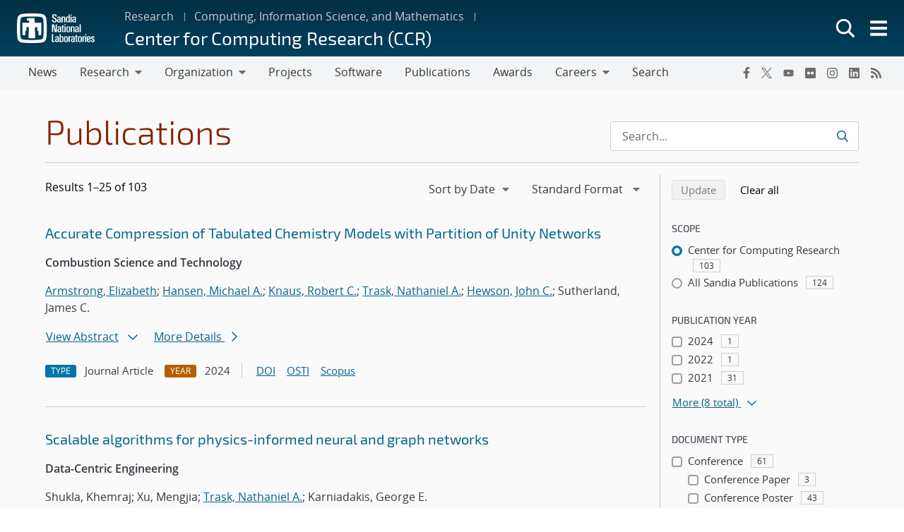

--- FILE ---
content_type: text/html; charset=UTF-8
request_url: https://www.sandia.gov/ccr/publications/search/?pub_auth=Sharlotte+LorraineBolyard+Kramer&authors%5B%5D=nathaniel-trask
body_size: 20019
content:
<!doctype html>
<html lang="en-US">

<head>
	<meta charset="UTF-8">
	<meta name="viewport" content="width=device-width, initial-scale=1">
	<link rel="profile" href="https://gmpg.org/xfn/11">
	<link rel="icon" type="image/png" href="https://www.sandia.gov/app/themes/thunderberg/favicon.png">
	<link rel="apple-touch-icon" type="image/png" href="https://www.sandia.gov/app/themes/thunderberg/favicon.png">
	<title>Publications Search &#8211; Center for Computing Research (CCR)</title>
<meta name='robots' content='noindex, noarchive' />

<script>
MathJax = {
  tex: {
    inlineMath: [['$','$'],['\\(','\\)']], 
    processEscapes: true
  },
  options: {
    ignoreHtmlClass: 'tex2jax_ignore|editor-rich-text'
  }
};

</script>
<link rel='dns-prefetch' href='//cdn.jsdelivr.net' />
<link rel="alternate" type="application/rss+xml" title="Center for Computing Research (CCR) &raquo; Feed" href="https://www.sandia.gov/ccr/feed/" />
<link rel="alternate" type="application/rss+xml" title="Center for Computing Research (CCR) &raquo; Comments Feed" href="https://www.sandia.gov/ccr/comments/feed/" />
<link rel='stylesheet' id='sandia-core-index-css' href='https://www.sandia.gov/app/mu-plugins/sandia-core-plugin/build/core/index.css?ver=fbb750fd312778403036' media='all' />
<link rel='stylesheet' id='sandia-publications-index-css' href='https://www.sandia.gov/app/mu-plugins/sandia-core-plugin/build/publications/index.css?ver=b851120a030bf2c8d304' media='all' />
<link rel='stylesheet' id='sandia-sandiaAlerts-index-css' href='https://www.sandia.gov/app/mu-plugins/sandia-core-plugin/build/sandiaAlerts/index.css?ver=1703fa3ba6420d581d2e' media='all' />
<link rel='stylesheet' id='emp-careers-css' href='https://www.sandia.gov/app/plugins/emp-careers-endpoint/assets/css/emp-jobs-shortcode.css?ver=6.4.7' media='all' />
<link rel='stylesheet' id='wp-etui-extra-css' href='https://www.sandia.gov/app/mu-plugins/sandia-core-plugin/plugins/wp-etui//wp-etui.css?ver=3.0.2-202601230416' media='all' />
<link rel='stylesheet' id='wp-etui-css' href='https://www.sandia.gov/app/mu-plugins/sandia-core-plugin/plugins/wp-etui/etui-build/tui-external/tui-external.css?ver=3.0.2-202601230416' media='all' />
<link rel='stylesheet' id='thunderberg-style-css' href='https://www.sandia.gov/app/themes/thunderberg/build/public.css?ver=cc927129f8383aaf4530' media='all' />
<link rel='stylesheet' id='thunderberg-v4-css' href='https://www.sandia.gov/app/themes/thunderberg/build/thunderberg-v4.css?ver=78991c025db4d6ba4f26' media='all' />
<link rel='stylesheet' id='index-css' href='https://www.sandia.gov/app/themes/emp-child/build/index.css?ver=6.4.7' media='all' />
<link rel='stylesheet' id='sandia-core-public-css' href='https://www.sandia.gov/app/mu-plugins/sandia-core-plugin/build/core/public.css?ver=4ff3e56e84884ac8c575' media='all' />
<link rel='stylesheet' id='wp-block-library-css' href='https://www.sandia.gov/ccr/wp-includes/css/dist/block-library/style.min.css?ver=6.4.7' media='all' />
<link rel='stylesheet' id='snl-block-style-css' href='https://www.sandia.gov/app/themes/thunderberg/build/blocks.css?ver=2c9371fc391f21b1f8e1' media='all' />
<style id='snl-accordion-wrapper-style-inline-css'>
.wp-block-snl-accordion-wrapper .accordion-toggle-links{margin-bottom:.5rem;text-align:right}.wp-block-snl-accordion-wrapper .accordion-toggle-link{background:none;border:0;color:#0d6efd;cursor:pointer;font:inherit;padding:0;text-decoration:underline}.wp-block-snl-accordion-wrapper .accordion-toggle-link:hover{text-decoration:none}.wp-block-snl-accordion-wrapper .accordion-toggle-separator{margin:0 .25rem}.wp-block-snl-accordion-wrapper .accordion-item{border-top:1px solid #dee2e6!important}.wp-block-snl-accordion-wrapper .accordion-item+.accordion-item{margin-top:-1px}
</style>
<link rel='stylesheet' id='public-css' href='https://www.sandia.gov/app/themes/emp-child/build/public.css?ver=6.4.7' media='all' />
<style id='global-styles-inline-css'>
body{--wp--preset--color--black: #000000;--wp--preset--color--cyan-bluish-gray: #abb8c3;--wp--preset--color--white: #ffffff;--wp--preset--color--pale-pink: #f78da7;--wp--preset--color--vivid-red: #cf2e2e;--wp--preset--color--luminous-vivid-orange: #ff6900;--wp--preset--color--luminous-vivid-amber: #fcb900;--wp--preset--color--light-green-cyan: #7bdcb5;--wp--preset--color--vivid-green-cyan: #00d084;--wp--preset--color--pale-cyan-blue: #8ed1fc;--wp--preset--color--vivid-cyan-blue: #0693e3;--wp--preset--color--vivid-purple: #9b51e0;--wp--preset--color--sandia-blue: #00add0;--wp--preset--color--medium-blue: #0076a9;--wp--preset--color--dark-blue: #003359;--wp--preset--color--purple: #830065;--wp--preset--color--red: #ad0000;--wp--preset--color--orange: #ff8800;--wp--preset--color--yellow: #ffc200;--wp--preset--color--green: #6cb312;--wp--preset--color--teal: #008e74;--wp--preset--color--blue-gray: #7d8ea0;--wp--preset--color--gray: #888888;--wp--preset--color--snl-blue: #00add0;--wp--preset--color--snl-blue-25: #f2fbfd;--wp--preset--color--snl-blue-50: #e6f7fa;--wp--preset--color--snl-blue-75: #d9f3f8;--wp--preset--color--snl-blue-100: #cceff6;--wp--preset--color--snl-blue-200: #99deec;--wp--preset--color--snl-blue-300: #66cee3;--wp--preset--color--snl-blue-400: #33bdd9;--wp--preset--color--snl-blue-600: #0093b1;--wp--preset--color--snl-blue-700: #007992;--wp--preset--color--snl-blue-800: #005f72;--wp--preset--color--snl-blue-900: #004553;--wp--preset--color--snl-medium-blue: #0076a9;--wp--preset--color--snl-medium-blue-25: #f2f8fb;--wp--preset--color--snl-medium-blue-50: #e6f1f6;--wp--preset--color--snl-medium-blue-75: #d9eaf2;--wp--preset--color--snl-medium-blue-100: #cce4ee;--wp--preset--color--snl-medium-blue-200: #99c8dd;--wp--preset--color--snl-medium-blue-300: #66adcb;--wp--preset--color--snl-medium-blue-400: #3391ba;--wp--preset--color--snl-medium-blue-600: #006490;--wp--preset--color--snl-medium-blue-700: #005376;--wp--preset--color--snl-medium-blue-800: #00415d;--wp--preset--color--snl-medium-blue-900: #002f44;--wp--preset--color--snl-dark-blue: #003359;--wp--preset--color--snl-dark-blue-25: #f2f5f7;--wp--preset--color--snl-dark-blue-50: #e6ebee;--wp--preset--color--snl-dark-blue-75: #d9e0e6;--wp--preset--color--snl-dark-blue-100: #ccd6de;--wp--preset--color--snl-dark-blue-200: #99adbd;--wp--preset--color--snl-dark-blue-300: #66859b;--wp--preset--color--snl-dark-blue-400: #335c7a;--wp--preset--color--snl-dark-blue-600: #002b4c;--wp--preset--color--snl-dark-blue-700: #00243e;--wp--preset--color--snl-dark-blue-800: #001c31;--wp--preset--color--snl-dark-blue-900: #001424;--wp--preset--color--snl-purple: #830065;--wp--preset--color--snl-purple-25: #faf2f8;--wp--preset--color--snl-purple-50: #f7e7f7;--wp--preset--color--snl-purple-75: #f0d9eb;--wp--preset--color--snl-purple-100: #ebcce4;--wp--preset--color--snl-purple-200: #d799c9;--wp--preset--color--snl-purple-300: #c266ad;--wp--preset--color--snl-purple-400: #ae3392;--wp--preset--color--snl-purple-600: #830065;--wp--preset--color--snl-purple-700: #6c0053;--wp--preset--color--snl-purple-800: #550041;--wp--preset--color--snl-purple-900: #3e0030;--wp--preset--color--snl-red: #ad0000;--wp--preset--color--snl-red-25: #fcf2f2;--wp--preset--color--snl-red-50: #fae6e6;--wp--preset--color--snl-red-75: #f7d9d9;--wp--preset--color--snl-red-100: #f5cccc;--wp--preset--color--snl-red-200: #eb9999;--wp--preset--color--snl-red-300: #e06666;--wp--preset--color--snl-red-400: #d63333;--wp--preset--color--snl-red-600: #ad0000;--wp--preset--color--snl-red-700: #8f0000;--wp--preset--color--snl-red-800: #700000;--wp--preset--color--snl-red-900: #520000;--wp--preset--color--snl-orange: #ff8800;--wp--preset--color--snl-orange-25: #fff9f2;--wp--preset--color--snl-orange-50: #fff0e6;--wp--preset--color--snl-orange-75: #ffedd9;--wp--preset--color--snl-orange-100: #ffe7cc;--wp--preset--color--snl-orange-200: #ffcf99;--wp--preset--color--snl-orange-300: #ffb866;--wp--preset--color--snl-orange-400: #ffa033;--wp--preset--color--snl-orange-600: #d97400;--wp--preset--color--snl-orange-700: #b35f00;--wp--preset--color--snl-orange-800: #8c4b00;--wp--preset--color--snl-orange-900: #663600;--wp--preset--color--snl-yellow: #ffc200;--wp--preset--color--snl-yellow-25: #fffcf2;--wp--preset--color--snl-yellow-50: #fff9e6;--wp--preset--color--snl-yellow-75: #fff6d9;--wp--preset--color--snl-yellow-100: #fff3cc;--wp--preset--color--snl-yellow-200: #ffe799;--wp--preset--color--snl-yellow-300: #ffda66;--wp--preset--color--snl-yellow-400: #ffce33;--wp--preset--color--snl-yellow-600: #d9a500;--wp--preset--color--snl-yellow-700: #b38800;--wp--preset--color--snl-yellow-800: #8c6b00;--wp--preset--color--snl-yellow-900: #664e00;--wp--preset--color--snl-green: #6cb312;--wp--preset--color--snl-green-25: #f8fbf3;--wp--preset--color--snl-green-50: #f0f7e7;--wp--preset--color--snl-green-75: #e9f4db;--wp--preset--color--snl-green-100: #e2f0d0;--wp--preset--color--snl-green-200: #c4e1a0;--wp--preset--color--snl-green-300: #a7d171;--wp--preset--color--snl-green-400: #89c241;--wp--preset--color--snl-green-600: #5c980f;--wp--preset--color--snl-green-700: #4c7d0d;--wp--preset--color--snl-green-800: #3b620a;--wp--preset--color--snl-green-900: #2b4807;--wp--preset--color--snl-teal: #008e74;--wp--preset--color--snl-teal-25: #f2f9f8;--wp--preset--color--snl-teal-50: #e6f4f1;--wp--preset--color--snl-teal-75: #d9eeea;--wp--preset--color--snl-teal-100: #cce8e3;--wp--preset--color--snl-teal-200: #99d2c7;--wp--preset--color--snl-teal-300: #66bbac;--wp--preset--color--snl-teal-400: #33a590;--wp--preset--color--snl-teal-600: #007963;--wp--preset--color--snl-teal-700: #006351;--wp--preset--color--snl-teal-800: #004e40;--wp--preset--color--snl-teal-900: #00392e;--wp--preset--color--snl-blue-grey: #7d8ea0;--wp--preset--color--snl-blue-grey-25: #f9f9fa;--wp--preset--color--snl-blue-grey-50: #f2f4f6;--wp--preset--color--snl-blue-grey-75: #eceef1;--wp--preset--color--snl-blue-grey-100: #e5e8ec;--wp--preset--color--snl-blue-grey-200: #cbd2d9;--wp--preset--color--snl-blue-grey-300: #b1bbc6;--wp--preset--color--snl-blue-grey-400: #97a5b3;--wp--preset--color--snl-blue-grey-600: #6a7988;--wp--preset--color--snl-blue-grey-700: #586370;--wp--preset--color--snl-blue-grey-800: #454e58;--wp--preset--color--snl-blue-grey-900: #323940;--wp--preset--color--snl-grey: #888888;--wp--preset--color--snl-grey-25: #f9f9f9;--wp--preset--color--snl-grey-50: #f3f3f3;--wp--preset--color--snl-grey-75: #ededed;--wp--preset--color--snl-grey-100: #e7e7e7;--wp--preset--color--snl-grey-200: #cfcfcf;--wp--preset--color--snl-grey-300: #b8b8b8;--wp--preset--color--snl-grey-400: #a0a0a0;--wp--preset--color--snl-grey-600: #6d6d6d;--wp--preset--color--snl-grey-700: #525252;--wp--preset--color--snl-grey-800: #525252;--wp--preset--color--snl-grey-900: #1b1b1b;--wp--preset--gradient--vivid-cyan-blue-to-vivid-purple: linear-gradient(135deg,rgba(6,147,227,1) 0%,rgb(155,81,224) 100%);--wp--preset--gradient--light-green-cyan-to-vivid-green-cyan: linear-gradient(135deg,rgb(122,220,180) 0%,rgb(0,208,130) 100%);--wp--preset--gradient--luminous-vivid-amber-to-luminous-vivid-orange: linear-gradient(135deg,rgba(252,185,0,1) 0%,rgba(255,105,0,1) 100%);--wp--preset--gradient--luminous-vivid-orange-to-vivid-red: linear-gradient(135deg,rgba(255,105,0,1) 0%,rgb(207,46,46) 100%);--wp--preset--gradient--very-light-gray-to-cyan-bluish-gray: linear-gradient(135deg,rgb(238,238,238) 0%,rgb(169,184,195) 100%);--wp--preset--gradient--cool-to-warm-spectrum: linear-gradient(135deg,rgb(74,234,220) 0%,rgb(151,120,209) 20%,rgb(207,42,186) 40%,rgb(238,44,130) 60%,rgb(251,105,98) 80%,rgb(254,248,76) 100%);--wp--preset--gradient--blush-light-purple: linear-gradient(135deg,rgb(255,206,236) 0%,rgb(152,150,240) 100%);--wp--preset--gradient--blush-bordeaux: linear-gradient(135deg,rgb(254,205,165) 0%,rgb(254,45,45) 50%,rgb(107,0,62) 100%);--wp--preset--gradient--luminous-dusk: linear-gradient(135deg,rgb(255,203,112) 0%,rgb(199,81,192) 50%,rgb(65,88,208) 100%);--wp--preset--gradient--pale-ocean: linear-gradient(135deg,rgb(255,245,203) 0%,rgb(182,227,212) 50%,rgb(51,167,181) 100%);--wp--preset--gradient--electric-grass: linear-gradient(135deg,rgb(202,248,128) 0%,rgb(113,206,126) 100%);--wp--preset--gradient--midnight: linear-gradient(135deg,rgb(2,3,129) 0%,rgb(40,116,252) 100%);--wp--preset--font-size--small: 13px;--wp--preset--font-size--medium: 20px;--wp--preset--font-size--large: 36px;--wp--preset--font-size--x-large: 42px;--wp--preset--font-size--13-px: 13px;--wp--preset--font-size--20-px: 20px;--wp--preset--font-size--24-px: 24px;--wp--preset--font-size--28-px: 28px;--wp--preset--font-size--30-px: 30px;--wp--preset--font-size--36-px: 36px;--wp--preset--font-size--42-px: 42px;--wp--preset--spacing--20: 0.44rem;--wp--preset--spacing--30: 0.67rem;--wp--preset--spacing--40: 1rem;--wp--preset--spacing--50: 1.5rem;--wp--preset--spacing--60: 2.25rem;--wp--preset--spacing--70: 3.38rem;--wp--preset--spacing--80: 5.06rem;--wp--preset--shadow--natural: 6px 6px 9px rgba(0, 0, 0, 0.2);--wp--preset--shadow--deep: 12px 12px 50px rgba(0, 0, 0, 0.4);--wp--preset--shadow--sharp: 6px 6px 0px rgba(0, 0, 0, 0.2);--wp--preset--shadow--outlined: 6px 6px 0px -3px rgba(255, 255, 255, 1), 6px 6px rgba(0, 0, 0, 1);--wp--preset--shadow--crisp: 6px 6px 0px rgba(0, 0, 0, 1);}body { margin: 0;--wp--style--global--content-size: 1200px;--wp--style--global--wide-size: 1200px; }.wp-site-blocks > .alignleft { float: left; margin-right: 2em; }.wp-site-blocks > .alignright { float: right; margin-left: 2em; }.wp-site-blocks > .aligncenter { justify-content: center; margin-left: auto; margin-right: auto; }:where(.is-layout-flex){gap: 0.5em;}:where(.is-layout-grid){gap: 0.5em;}body .is-layout-flow > .alignleft{float: left;margin-inline-start: 0;margin-inline-end: 2em;}body .is-layout-flow > .alignright{float: right;margin-inline-start: 2em;margin-inline-end: 0;}body .is-layout-flow > .aligncenter{margin-left: auto !important;margin-right: auto !important;}body .is-layout-constrained > .alignleft{float: left;margin-inline-start: 0;margin-inline-end: 2em;}body .is-layout-constrained > .alignright{float: right;margin-inline-start: 2em;margin-inline-end: 0;}body .is-layout-constrained > .aligncenter{margin-left: auto !important;margin-right: auto !important;}body .is-layout-constrained > :where(:not(.alignleft):not(.alignright):not(.alignfull)){max-width: var(--wp--style--global--content-size);margin-left: auto !important;margin-right: auto !important;}body .is-layout-constrained > .alignwide{max-width: var(--wp--style--global--wide-size);}body .is-layout-flex{display: flex;}body .is-layout-flex{flex-wrap: wrap;align-items: center;}body .is-layout-flex > *{margin: 0;}body .is-layout-grid{display: grid;}body .is-layout-grid > *{margin: 0;}body{padding-top: 0px;padding-right: 0px;padding-bottom: 0px;padding-left: 0px;}a:where(:not(.wp-element-button)){text-decoration: underline;}.wp-element-button, .wp-block-button__link{background-color: #32373c;border-width: 0;color: #fff;font-family: inherit;font-size: inherit;line-height: inherit;padding: calc(0.667em + 2px) calc(1.333em + 2px);text-decoration: none;}.has-black-color{color: var(--wp--preset--color--black) !important;}.has-cyan-bluish-gray-color{color: var(--wp--preset--color--cyan-bluish-gray) !important;}.has-white-color{color: var(--wp--preset--color--white) !important;}.has-pale-pink-color{color: var(--wp--preset--color--pale-pink) !important;}.has-vivid-red-color{color: var(--wp--preset--color--vivid-red) !important;}.has-luminous-vivid-orange-color{color: var(--wp--preset--color--luminous-vivid-orange) !important;}.has-luminous-vivid-amber-color{color: var(--wp--preset--color--luminous-vivid-amber) !important;}.has-light-green-cyan-color{color: var(--wp--preset--color--light-green-cyan) !important;}.has-vivid-green-cyan-color{color: var(--wp--preset--color--vivid-green-cyan) !important;}.has-pale-cyan-blue-color{color: var(--wp--preset--color--pale-cyan-blue) !important;}.has-vivid-cyan-blue-color{color: var(--wp--preset--color--vivid-cyan-blue) !important;}.has-vivid-purple-color{color: var(--wp--preset--color--vivid-purple) !important;}.has-sandia-blue-color{color: var(--wp--preset--color--sandia-blue) !important;}.has-medium-blue-color{color: var(--wp--preset--color--medium-blue) !important;}.has-dark-blue-color{color: var(--wp--preset--color--dark-blue) !important;}.has-purple-color{color: var(--wp--preset--color--purple) !important;}.has-red-color{color: var(--wp--preset--color--red) !important;}.has-orange-color{color: var(--wp--preset--color--orange) !important;}.has-yellow-color{color: var(--wp--preset--color--yellow) !important;}.has-green-color{color: var(--wp--preset--color--green) !important;}.has-teal-color{color: var(--wp--preset--color--teal) !important;}.has-blue-gray-color{color: var(--wp--preset--color--blue-gray) !important;}.has-gray-color{color: var(--wp--preset--color--gray) !important;}.has-snl-blue-color{color: var(--wp--preset--color--snl-blue) !important;}.has-snl-blue-25-color{color: var(--wp--preset--color--snl-blue-25) !important;}.has-snl-blue-50-color{color: var(--wp--preset--color--snl-blue-50) !important;}.has-snl-blue-75-color{color: var(--wp--preset--color--snl-blue-75) !important;}.has-snl-blue-100-color{color: var(--wp--preset--color--snl-blue-100) !important;}.has-snl-blue-200-color{color: var(--wp--preset--color--snl-blue-200) !important;}.has-snl-blue-300-color{color: var(--wp--preset--color--snl-blue-300) !important;}.has-snl-blue-400-color{color: var(--wp--preset--color--snl-blue-400) !important;}.has-snl-blue-600-color{color: var(--wp--preset--color--snl-blue-600) !important;}.has-snl-blue-700-color{color: var(--wp--preset--color--snl-blue-700) !important;}.has-snl-blue-800-color{color: var(--wp--preset--color--snl-blue-800) !important;}.has-snl-blue-900-color{color: var(--wp--preset--color--snl-blue-900) !important;}.has-snl-medium-blue-color{color: var(--wp--preset--color--snl-medium-blue) !important;}.has-snl-medium-blue-25-color{color: var(--wp--preset--color--snl-medium-blue-25) !important;}.has-snl-medium-blue-50-color{color: var(--wp--preset--color--snl-medium-blue-50) !important;}.has-snl-medium-blue-75-color{color: var(--wp--preset--color--snl-medium-blue-75) !important;}.has-snl-medium-blue-100-color{color: var(--wp--preset--color--snl-medium-blue-100) !important;}.has-snl-medium-blue-200-color{color: var(--wp--preset--color--snl-medium-blue-200) !important;}.has-snl-medium-blue-300-color{color: var(--wp--preset--color--snl-medium-blue-300) !important;}.has-snl-medium-blue-400-color{color: var(--wp--preset--color--snl-medium-blue-400) !important;}.has-snl-medium-blue-600-color{color: var(--wp--preset--color--snl-medium-blue-600) !important;}.has-snl-medium-blue-700-color{color: var(--wp--preset--color--snl-medium-blue-700) !important;}.has-snl-medium-blue-800-color{color: var(--wp--preset--color--snl-medium-blue-800) !important;}.has-snl-medium-blue-900-color{color: var(--wp--preset--color--snl-medium-blue-900) !important;}.has-snl-dark-blue-color{color: var(--wp--preset--color--snl-dark-blue) !important;}.has-snl-dark-blue-25-color{color: var(--wp--preset--color--snl-dark-blue-25) !important;}.has-snl-dark-blue-50-color{color: var(--wp--preset--color--snl-dark-blue-50) !important;}.has-snl-dark-blue-75-color{color: var(--wp--preset--color--snl-dark-blue-75) !important;}.has-snl-dark-blue-100-color{color: var(--wp--preset--color--snl-dark-blue-100) !important;}.has-snl-dark-blue-200-color{color: var(--wp--preset--color--snl-dark-blue-200) !important;}.has-snl-dark-blue-300-color{color: var(--wp--preset--color--snl-dark-blue-300) !important;}.has-snl-dark-blue-400-color{color: var(--wp--preset--color--snl-dark-blue-400) !important;}.has-snl-dark-blue-600-color{color: var(--wp--preset--color--snl-dark-blue-600) !important;}.has-snl-dark-blue-700-color{color: var(--wp--preset--color--snl-dark-blue-700) !important;}.has-snl-dark-blue-800-color{color: var(--wp--preset--color--snl-dark-blue-800) !important;}.has-snl-dark-blue-900-color{color: var(--wp--preset--color--snl-dark-blue-900) !important;}.has-snl-purple-color{color: var(--wp--preset--color--snl-purple) !important;}.has-snl-purple-25-color{color: var(--wp--preset--color--snl-purple-25) !important;}.has-snl-purple-50-color{color: var(--wp--preset--color--snl-purple-50) !important;}.has-snl-purple-75-color{color: var(--wp--preset--color--snl-purple-75) !important;}.has-snl-purple-100-color{color: var(--wp--preset--color--snl-purple-100) !important;}.has-snl-purple-200-color{color: var(--wp--preset--color--snl-purple-200) !important;}.has-snl-purple-300-color{color: var(--wp--preset--color--snl-purple-300) !important;}.has-snl-purple-400-color{color: var(--wp--preset--color--snl-purple-400) !important;}.has-snl-purple-600-color{color: var(--wp--preset--color--snl-purple-600) !important;}.has-snl-purple-700-color{color: var(--wp--preset--color--snl-purple-700) !important;}.has-snl-purple-800-color{color: var(--wp--preset--color--snl-purple-800) !important;}.has-snl-purple-900-color{color: var(--wp--preset--color--snl-purple-900) !important;}.has-snl-red-color{color: var(--wp--preset--color--snl-red) !important;}.has-snl-red-25-color{color: var(--wp--preset--color--snl-red-25) !important;}.has-snl-red-50-color{color: var(--wp--preset--color--snl-red-50) !important;}.has-snl-red-75-color{color: var(--wp--preset--color--snl-red-75) !important;}.has-snl-red-100-color{color: var(--wp--preset--color--snl-red-100) !important;}.has-snl-red-200-color{color: var(--wp--preset--color--snl-red-200) !important;}.has-snl-red-300-color{color: var(--wp--preset--color--snl-red-300) !important;}.has-snl-red-400-color{color: var(--wp--preset--color--snl-red-400) !important;}.has-snl-red-600-color{color: var(--wp--preset--color--snl-red-600) !important;}.has-snl-red-700-color{color: var(--wp--preset--color--snl-red-700) !important;}.has-snl-red-800-color{color: var(--wp--preset--color--snl-red-800) !important;}.has-snl-red-900-color{color: var(--wp--preset--color--snl-red-900) !important;}.has-snl-orange-color{color: var(--wp--preset--color--snl-orange) !important;}.has-snl-orange-25-color{color: var(--wp--preset--color--snl-orange-25) !important;}.has-snl-orange-50-color{color: var(--wp--preset--color--snl-orange-50) !important;}.has-snl-orange-75-color{color: var(--wp--preset--color--snl-orange-75) !important;}.has-snl-orange-100-color{color: var(--wp--preset--color--snl-orange-100) !important;}.has-snl-orange-200-color{color: var(--wp--preset--color--snl-orange-200) !important;}.has-snl-orange-300-color{color: var(--wp--preset--color--snl-orange-300) !important;}.has-snl-orange-400-color{color: var(--wp--preset--color--snl-orange-400) !important;}.has-snl-orange-600-color{color: var(--wp--preset--color--snl-orange-600) !important;}.has-snl-orange-700-color{color: var(--wp--preset--color--snl-orange-700) !important;}.has-snl-orange-800-color{color: var(--wp--preset--color--snl-orange-800) !important;}.has-snl-orange-900-color{color: var(--wp--preset--color--snl-orange-900) !important;}.has-snl-yellow-color{color: var(--wp--preset--color--snl-yellow) !important;}.has-snl-yellow-25-color{color: var(--wp--preset--color--snl-yellow-25) !important;}.has-snl-yellow-50-color{color: var(--wp--preset--color--snl-yellow-50) !important;}.has-snl-yellow-75-color{color: var(--wp--preset--color--snl-yellow-75) !important;}.has-snl-yellow-100-color{color: var(--wp--preset--color--snl-yellow-100) !important;}.has-snl-yellow-200-color{color: var(--wp--preset--color--snl-yellow-200) !important;}.has-snl-yellow-300-color{color: var(--wp--preset--color--snl-yellow-300) !important;}.has-snl-yellow-400-color{color: var(--wp--preset--color--snl-yellow-400) !important;}.has-snl-yellow-600-color{color: var(--wp--preset--color--snl-yellow-600) !important;}.has-snl-yellow-700-color{color: var(--wp--preset--color--snl-yellow-700) !important;}.has-snl-yellow-800-color{color: var(--wp--preset--color--snl-yellow-800) !important;}.has-snl-yellow-900-color{color: var(--wp--preset--color--snl-yellow-900) !important;}.has-snl-green-color{color: var(--wp--preset--color--snl-green) !important;}.has-snl-green-25-color{color: var(--wp--preset--color--snl-green-25) !important;}.has-snl-green-50-color{color: var(--wp--preset--color--snl-green-50) !important;}.has-snl-green-75-color{color: var(--wp--preset--color--snl-green-75) !important;}.has-snl-green-100-color{color: var(--wp--preset--color--snl-green-100) !important;}.has-snl-green-200-color{color: var(--wp--preset--color--snl-green-200) !important;}.has-snl-green-300-color{color: var(--wp--preset--color--snl-green-300) !important;}.has-snl-green-400-color{color: var(--wp--preset--color--snl-green-400) !important;}.has-snl-green-600-color{color: var(--wp--preset--color--snl-green-600) !important;}.has-snl-green-700-color{color: var(--wp--preset--color--snl-green-700) !important;}.has-snl-green-800-color{color: var(--wp--preset--color--snl-green-800) !important;}.has-snl-green-900-color{color: var(--wp--preset--color--snl-green-900) !important;}.has-snl-teal-color{color: var(--wp--preset--color--snl-teal) !important;}.has-snl-teal-25-color{color: var(--wp--preset--color--snl-teal-25) !important;}.has-snl-teal-50-color{color: var(--wp--preset--color--snl-teal-50) !important;}.has-snl-teal-75-color{color: var(--wp--preset--color--snl-teal-75) !important;}.has-snl-teal-100-color{color: var(--wp--preset--color--snl-teal-100) !important;}.has-snl-teal-200-color{color: var(--wp--preset--color--snl-teal-200) !important;}.has-snl-teal-300-color{color: var(--wp--preset--color--snl-teal-300) !important;}.has-snl-teal-400-color{color: var(--wp--preset--color--snl-teal-400) !important;}.has-snl-teal-600-color{color: var(--wp--preset--color--snl-teal-600) !important;}.has-snl-teal-700-color{color: var(--wp--preset--color--snl-teal-700) !important;}.has-snl-teal-800-color{color: var(--wp--preset--color--snl-teal-800) !important;}.has-snl-teal-900-color{color: var(--wp--preset--color--snl-teal-900) !important;}.has-snl-blue-grey-color{color: var(--wp--preset--color--snl-blue-grey) !important;}.has-snl-blue-grey-25-color{color: var(--wp--preset--color--snl-blue-grey-25) !important;}.has-snl-blue-grey-50-color{color: var(--wp--preset--color--snl-blue-grey-50) !important;}.has-snl-blue-grey-75-color{color: var(--wp--preset--color--snl-blue-grey-75) !important;}.has-snl-blue-grey-100-color{color: var(--wp--preset--color--snl-blue-grey-100) !important;}.has-snl-blue-grey-200-color{color: var(--wp--preset--color--snl-blue-grey-200) !important;}.has-snl-blue-grey-300-color{color: var(--wp--preset--color--snl-blue-grey-300) !important;}.has-snl-blue-grey-400-color{color: var(--wp--preset--color--snl-blue-grey-400) !important;}.has-snl-blue-grey-600-color{color: var(--wp--preset--color--snl-blue-grey-600) !important;}.has-snl-blue-grey-700-color{color: var(--wp--preset--color--snl-blue-grey-700) !important;}.has-snl-blue-grey-800-color{color: var(--wp--preset--color--snl-blue-grey-800) !important;}.has-snl-blue-grey-900-color{color: var(--wp--preset--color--snl-blue-grey-900) !important;}.has-snl-grey-color{color: var(--wp--preset--color--snl-grey) !important;}.has-snl-grey-25-color{color: var(--wp--preset--color--snl-grey-25) !important;}.has-snl-grey-50-color{color: var(--wp--preset--color--snl-grey-50) !important;}.has-snl-grey-75-color{color: var(--wp--preset--color--snl-grey-75) !important;}.has-snl-grey-100-color{color: var(--wp--preset--color--snl-grey-100) !important;}.has-snl-grey-200-color{color: var(--wp--preset--color--snl-grey-200) !important;}.has-snl-grey-300-color{color: var(--wp--preset--color--snl-grey-300) !important;}.has-snl-grey-400-color{color: var(--wp--preset--color--snl-grey-400) !important;}.has-snl-grey-600-color{color: var(--wp--preset--color--snl-grey-600) !important;}.has-snl-grey-700-color{color: var(--wp--preset--color--snl-grey-700) !important;}.has-snl-grey-800-color{color: var(--wp--preset--color--snl-grey-800) !important;}.has-snl-grey-900-color{color: var(--wp--preset--color--snl-grey-900) !important;}.has-black-background-color{background-color: var(--wp--preset--color--black) !important;}.has-cyan-bluish-gray-background-color{background-color: var(--wp--preset--color--cyan-bluish-gray) !important;}.has-white-background-color{background-color: var(--wp--preset--color--white) !important;}.has-pale-pink-background-color{background-color: var(--wp--preset--color--pale-pink) !important;}.has-vivid-red-background-color{background-color: var(--wp--preset--color--vivid-red) !important;}.has-luminous-vivid-orange-background-color{background-color: var(--wp--preset--color--luminous-vivid-orange) !important;}.has-luminous-vivid-amber-background-color{background-color: var(--wp--preset--color--luminous-vivid-amber) !important;}.has-light-green-cyan-background-color{background-color: var(--wp--preset--color--light-green-cyan) !important;}.has-vivid-green-cyan-background-color{background-color: var(--wp--preset--color--vivid-green-cyan) !important;}.has-pale-cyan-blue-background-color{background-color: var(--wp--preset--color--pale-cyan-blue) !important;}.has-vivid-cyan-blue-background-color{background-color: var(--wp--preset--color--vivid-cyan-blue) !important;}.has-vivid-purple-background-color{background-color: var(--wp--preset--color--vivid-purple) !important;}.has-sandia-blue-background-color{background-color: var(--wp--preset--color--sandia-blue) !important;}.has-medium-blue-background-color{background-color: var(--wp--preset--color--medium-blue) !important;}.has-dark-blue-background-color{background-color: var(--wp--preset--color--dark-blue) !important;}.has-purple-background-color{background-color: var(--wp--preset--color--purple) !important;}.has-red-background-color{background-color: var(--wp--preset--color--red) !important;}.has-orange-background-color{background-color: var(--wp--preset--color--orange) !important;}.has-yellow-background-color{background-color: var(--wp--preset--color--yellow) !important;}.has-green-background-color{background-color: var(--wp--preset--color--green) !important;}.has-teal-background-color{background-color: var(--wp--preset--color--teal) !important;}.has-blue-gray-background-color{background-color: var(--wp--preset--color--blue-gray) !important;}.has-gray-background-color{background-color: var(--wp--preset--color--gray) !important;}.has-snl-blue-background-color{background-color: var(--wp--preset--color--snl-blue) !important;}.has-snl-blue-25-background-color{background-color: var(--wp--preset--color--snl-blue-25) !important;}.has-snl-blue-50-background-color{background-color: var(--wp--preset--color--snl-blue-50) !important;}.has-snl-blue-75-background-color{background-color: var(--wp--preset--color--snl-blue-75) !important;}.has-snl-blue-100-background-color{background-color: var(--wp--preset--color--snl-blue-100) !important;}.has-snl-blue-200-background-color{background-color: var(--wp--preset--color--snl-blue-200) !important;}.has-snl-blue-300-background-color{background-color: var(--wp--preset--color--snl-blue-300) !important;}.has-snl-blue-400-background-color{background-color: var(--wp--preset--color--snl-blue-400) !important;}.has-snl-blue-600-background-color{background-color: var(--wp--preset--color--snl-blue-600) !important;}.has-snl-blue-700-background-color{background-color: var(--wp--preset--color--snl-blue-700) !important;}.has-snl-blue-800-background-color{background-color: var(--wp--preset--color--snl-blue-800) !important;}.has-snl-blue-900-background-color{background-color: var(--wp--preset--color--snl-blue-900) !important;}.has-snl-medium-blue-background-color{background-color: var(--wp--preset--color--snl-medium-blue) !important;}.has-snl-medium-blue-25-background-color{background-color: var(--wp--preset--color--snl-medium-blue-25) !important;}.has-snl-medium-blue-50-background-color{background-color: var(--wp--preset--color--snl-medium-blue-50) !important;}.has-snl-medium-blue-75-background-color{background-color: var(--wp--preset--color--snl-medium-blue-75) !important;}.has-snl-medium-blue-100-background-color{background-color: var(--wp--preset--color--snl-medium-blue-100) !important;}.has-snl-medium-blue-200-background-color{background-color: var(--wp--preset--color--snl-medium-blue-200) !important;}.has-snl-medium-blue-300-background-color{background-color: var(--wp--preset--color--snl-medium-blue-300) !important;}.has-snl-medium-blue-400-background-color{background-color: var(--wp--preset--color--snl-medium-blue-400) !important;}.has-snl-medium-blue-600-background-color{background-color: var(--wp--preset--color--snl-medium-blue-600) !important;}.has-snl-medium-blue-700-background-color{background-color: var(--wp--preset--color--snl-medium-blue-700) !important;}.has-snl-medium-blue-800-background-color{background-color: var(--wp--preset--color--snl-medium-blue-800) !important;}.has-snl-medium-blue-900-background-color{background-color: var(--wp--preset--color--snl-medium-blue-900) !important;}.has-snl-dark-blue-background-color{background-color: var(--wp--preset--color--snl-dark-blue) !important;}.has-snl-dark-blue-25-background-color{background-color: var(--wp--preset--color--snl-dark-blue-25) !important;}.has-snl-dark-blue-50-background-color{background-color: var(--wp--preset--color--snl-dark-blue-50) !important;}.has-snl-dark-blue-75-background-color{background-color: var(--wp--preset--color--snl-dark-blue-75) !important;}.has-snl-dark-blue-100-background-color{background-color: var(--wp--preset--color--snl-dark-blue-100) !important;}.has-snl-dark-blue-200-background-color{background-color: var(--wp--preset--color--snl-dark-blue-200) !important;}.has-snl-dark-blue-300-background-color{background-color: var(--wp--preset--color--snl-dark-blue-300) !important;}.has-snl-dark-blue-400-background-color{background-color: var(--wp--preset--color--snl-dark-blue-400) !important;}.has-snl-dark-blue-600-background-color{background-color: var(--wp--preset--color--snl-dark-blue-600) !important;}.has-snl-dark-blue-700-background-color{background-color: var(--wp--preset--color--snl-dark-blue-700) !important;}.has-snl-dark-blue-800-background-color{background-color: var(--wp--preset--color--snl-dark-blue-800) !important;}.has-snl-dark-blue-900-background-color{background-color: var(--wp--preset--color--snl-dark-blue-900) !important;}.has-snl-purple-background-color{background-color: var(--wp--preset--color--snl-purple) !important;}.has-snl-purple-25-background-color{background-color: var(--wp--preset--color--snl-purple-25) !important;}.has-snl-purple-50-background-color{background-color: var(--wp--preset--color--snl-purple-50) !important;}.has-snl-purple-75-background-color{background-color: var(--wp--preset--color--snl-purple-75) !important;}.has-snl-purple-100-background-color{background-color: var(--wp--preset--color--snl-purple-100) !important;}.has-snl-purple-200-background-color{background-color: var(--wp--preset--color--snl-purple-200) !important;}.has-snl-purple-300-background-color{background-color: var(--wp--preset--color--snl-purple-300) !important;}.has-snl-purple-400-background-color{background-color: var(--wp--preset--color--snl-purple-400) !important;}.has-snl-purple-600-background-color{background-color: var(--wp--preset--color--snl-purple-600) !important;}.has-snl-purple-700-background-color{background-color: var(--wp--preset--color--snl-purple-700) !important;}.has-snl-purple-800-background-color{background-color: var(--wp--preset--color--snl-purple-800) !important;}.has-snl-purple-900-background-color{background-color: var(--wp--preset--color--snl-purple-900) !important;}.has-snl-red-background-color{background-color: var(--wp--preset--color--snl-red) !important;}.has-snl-red-25-background-color{background-color: var(--wp--preset--color--snl-red-25) !important;}.has-snl-red-50-background-color{background-color: var(--wp--preset--color--snl-red-50) !important;}.has-snl-red-75-background-color{background-color: var(--wp--preset--color--snl-red-75) !important;}.has-snl-red-100-background-color{background-color: var(--wp--preset--color--snl-red-100) !important;}.has-snl-red-200-background-color{background-color: var(--wp--preset--color--snl-red-200) !important;}.has-snl-red-300-background-color{background-color: var(--wp--preset--color--snl-red-300) !important;}.has-snl-red-400-background-color{background-color: var(--wp--preset--color--snl-red-400) !important;}.has-snl-red-600-background-color{background-color: var(--wp--preset--color--snl-red-600) !important;}.has-snl-red-700-background-color{background-color: var(--wp--preset--color--snl-red-700) !important;}.has-snl-red-800-background-color{background-color: var(--wp--preset--color--snl-red-800) !important;}.has-snl-red-900-background-color{background-color: var(--wp--preset--color--snl-red-900) !important;}.has-snl-orange-background-color{background-color: var(--wp--preset--color--snl-orange) !important;}.has-snl-orange-25-background-color{background-color: var(--wp--preset--color--snl-orange-25) !important;}.has-snl-orange-50-background-color{background-color: var(--wp--preset--color--snl-orange-50) !important;}.has-snl-orange-75-background-color{background-color: var(--wp--preset--color--snl-orange-75) !important;}.has-snl-orange-100-background-color{background-color: var(--wp--preset--color--snl-orange-100) !important;}.has-snl-orange-200-background-color{background-color: var(--wp--preset--color--snl-orange-200) !important;}.has-snl-orange-300-background-color{background-color: var(--wp--preset--color--snl-orange-300) !important;}.has-snl-orange-400-background-color{background-color: var(--wp--preset--color--snl-orange-400) !important;}.has-snl-orange-600-background-color{background-color: var(--wp--preset--color--snl-orange-600) !important;}.has-snl-orange-700-background-color{background-color: var(--wp--preset--color--snl-orange-700) !important;}.has-snl-orange-800-background-color{background-color: var(--wp--preset--color--snl-orange-800) !important;}.has-snl-orange-900-background-color{background-color: var(--wp--preset--color--snl-orange-900) !important;}.has-snl-yellow-background-color{background-color: var(--wp--preset--color--snl-yellow) !important;}.has-snl-yellow-25-background-color{background-color: var(--wp--preset--color--snl-yellow-25) !important;}.has-snl-yellow-50-background-color{background-color: var(--wp--preset--color--snl-yellow-50) !important;}.has-snl-yellow-75-background-color{background-color: var(--wp--preset--color--snl-yellow-75) !important;}.has-snl-yellow-100-background-color{background-color: var(--wp--preset--color--snl-yellow-100) !important;}.has-snl-yellow-200-background-color{background-color: var(--wp--preset--color--snl-yellow-200) !important;}.has-snl-yellow-300-background-color{background-color: var(--wp--preset--color--snl-yellow-300) !important;}.has-snl-yellow-400-background-color{background-color: var(--wp--preset--color--snl-yellow-400) !important;}.has-snl-yellow-600-background-color{background-color: var(--wp--preset--color--snl-yellow-600) !important;}.has-snl-yellow-700-background-color{background-color: var(--wp--preset--color--snl-yellow-700) !important;}.has-snl-yellow-800-background-color{background-color: var(--wp--preset--color--snl-yellow-800) !important;}.has-snl-yellow-900-background-color{background-color: var(--wp--preset--color--snl-yellow-900) !important;}.has-snl-green-background-color{background-color: var(--wp--preset--color--snl-green) !important;}.has-snl-green-25-background-color{background-color: var(--wp--preset--color--snl-green-25) !important;}.has-snl-green-50-background-color{background-color: var(--wp--preset--color--snl-green-50) !important;}.has-snl-green-75-background-color{background-color: var(--wp--preset--color--snl-green-75) !important;}.has-snl-green-100-background-color{background-color: var(--wp--preset--color--snl-green-100) !important;}.has-snl-green-200-background-color{background-color: var(--wp--preset--color--snl-green-200) !important;}.has-snl-green-300-background-color{background-color: var(--wp--preset--color--snl-green-300) !important;}.has-snl-green-400-background-color{background-color: var(--wp--preset--color--snl-green-400) !important;}.has-snl-green-600-background-color{background-color: var(--wp--preset--color--snl-green-600) !important;}.has-snl-green-700-background-color{background-color: var(--wp--preset--color--snl-green-700) !important;}.has-snl-green-800-background-color{background-color: var(--wp--preset--color--snl-green-800) !important;}.has-snl-green-900-background-color{background-color: var(--wp--preset--color--snl-green-900) !important;}.has-snl-teal-background-color{background-color: var(--wp--preset--color--snl-teal) !important;}.has-snl-teal-25-background-color{background-color: var(--wp--preset--color--snl-teal-25) !important;}.has-snl-teal-50-background-color{background-color: var(--wp--preset--color--snl-teal-50) !important;}.has-snl-teal-75-background-color{background-color: var(--wp--preset--color--snl-teal-75) !important;}.has-snl-teal-100-background-color{background-color: var(--wp--preset--color--snl-teal-100) !important;}.has-snl-teal-200-background-color{background-color: var(--wp--preset--color--snl-teal-200) !important;}.has-snl-teal-300-background-color{background-color: var(--wp--preset--color--snl-teal-300) !important;}.has-snl-teal-400-background-color{background-color: var(--wp--preset--color--snl-teal-400) !important;}.has-snl-teal-600-background-color{background-color: var(--wp--preset--color--snl-teal-600) !important;}.has-snl-teal-700-background-color{background-color: var(--wp--preset--color--snl-teal-700) !important;}.has-snl-teal-800-background-color{background-color: var(--wp--preset--color--snl-teal-800) !important;}.has-snl-teal-900-background-color{background-color: var(--wp--preset--color--snl-teal-900) !important;}.has-snl-blue-grey-background-color{background-color: var(--wp--preset--color--snl-blue-grey) !important;}.has-snl-blue-grey-25-background-color{background-color: var(--wp--preset--color--snl-blue-grey-25) !important;}.has-snl-blue-grey-50-background-color{background-color: var(--wp--preset--color--snl-blue-grey-50) !important;}.has-snl-blue-grey-75-background-color{background-color: var(--wp--preset--color--snl-blue-grey-75) !important;}.has-snl-blue-grey-100-background-color{background-color: var(--wp--preset--color--snl-blue-grey-100) !important;}.has-snl-blue-grey-200-background-color{background-color: var(--wp--preset--color--snl-blue-grey-200) !important;}.has-snl-blue-grey-300-background-color{background-color: var(--wp--preset--color--snl-blue-grey-300) !important;}.has-snl-blue-grey-400-background-color{background-color: var(--wp--preset--color--snl-blue-grey-400) !important;}.has-snl-blue-grey-600-background-color{background-color: var(--wp--preset--color--snl-blue-grey-600) !important;}.has-snl-blue-grey-700-background-color{background-color: var(--wp--preset--color--snl-blue-grey-700) !important;}.has-snl-blue-grey-800-background-color{background-color: var(--wp--preset--color--snl-blue-grey-800) !important;}.has-snl-blue-grey-900-background-color{background-color: var(--wp--preset--color--snl-blue-grey-900) !important;}.has-snl-grey-background-color{background-color: var(--wp--preset--color--snl-grey) !important;}.has-snl-grey-25-background-color{background-color: var(--wp--preset--color--snl-grey-25) !important;}.has-snl-grey-50-background-color{background-color: var(--wp--preset--color--snl-grey-50) !important;}.has-snl-grey-75-background-color{background-color: var(--wp--preset--color--snl-grey-75) !important;}.has-snl-grey-100-background-color{background-color: var(--wp--preset--color--snl-grey-100) !important;}.has-snl-grey-200-background-color{background-color: var(--wp--preset--color--snl-grey-200) !important;}.has-snl-grey-300-background-color{background-color: var(--wp--preset--color--snl-grey-300) !important;}.has-snl-grey-400-background-color{background-color: var(--wp--preset--color--snl-grey-400) !important;}.has-snl-grey-600-background-color{background-color: var(--wp--preset--color--snl-grey-600) !important;}.has-snl-grey-700-background-color{background-color: var(--wp--preset--color--snl-grey-700) !important;}.has-snl-grey-800-background-color{background-color: var(--wp--preset--color--snl-grey-800) !important;}.has-snl-grey-900-background-color{background-color: var(--wp--preset--color--snl-grey-900) !important;}.has-black-border-color{border-color: var(--wp--preset--color--black) !important;}.has-cyan-bluish-gray-border-color{border-color: var(--wp--preset--color--cyan-bluish-gray) !important;}.has-white-border-color{border-color: var(--wp--preset--color--white) !important;}.has-pale-pink-border-color{border-color: var(--wp--preset--color--pale-pink) !important;}.has-vivid-red-border-color{border-color: var(--wp--preset--color--vivid-red) !important;}.has-luminous-vivid-orange-border-color{border-color: var(--wp--preset--color--luminous-vivid-orange) !important;}.has-luminous-vivid-amber-border-color{border-color: var(--wp--preset--color--luminous-vivid-amber) !important;}.has-light-green-cyan-border-color{border-color: var(--wp--preset--color--light-green-cyan) !important;}.has-vivid-green-cyan-border-color{border-color: var(--wp--preset--color--vivid-green-cyan) !important;}.has-pale-cyan-blue-border-color{border-color: var(--wp--preset--color--pale-cyan-blue) !important;}.has-vivid-cyan-blue-border-color{border-color: var(--wp--preset--color--vivid-cyan-blue) !important;}.has-vivid-purple-border-color{border-color: var(--wp--preset--color--vivid-purple) !important;}.has-sandia-blue-border-color{border-color: var(--wp--preset--color--sandia-blue) !important;}.has-medium-blue-border-color{border-color: var(--wp--preset--color--medium-blue) !important;}.has-dark-blue-border-color{border-color: var(--wp--preset--color--dark-blue) !important;}.has-purple-border-color{border-color: var(--wp--preset--color--purple) !important;}.has-red-border-color{border-color: var(--wp--preset--color--red) !important;}.has-orange-border-color{border-color: var(--wp--preset--color--orange) !important;}.has-yellow-border-color{border-color: var(--wp--preset--color--yellow) !important;}.has-green-border-color{border-color: var(--wp--preset--color--green) !important;}.has-teal-border-color{border-color: var(--wp--preset--color--teal) !important;}.has-blue-gray-border-color{border-color: var(--wp--preset--color--blue-gray) !important;}.has-gray-border-color{border-color: var(--wp--preset--color--gray) !important;}.has-snl-blue-border-color{border-color: var(--wp--preset--color--snl-blue) !important;}.has-snl-blue-25-border-color{border-color: var(--wp--preset--color--snl-blue-25) !important;}.has-snl-blue-50-border-color{border-color: var(--wp--preset--color--snl-blue-50) !important;}.has-snl-blue-75-border-color{border-color: var(--wp--preset--color--snl-blue-75) !important;}.has-snl-blue-100-border-color{border-color: var(--wp--preset--color--snl-blue-100) !important;}.has-snl-blue-200-border-color{border-color: var(--wp--preset--color--snl-blue-200) !important;}.has-snl-blue-300-border-color{border-color: var(--wp--preset--color--snl-blue-300) !important;}.has-snl-blue-400-border-color{border-color: var(--wp--preset--color--snl-blue-400) !important;}.has-snl-blue-600-border-color{border-color: var(--wp--preset--color--snl-blue-600) !important;}.has-snl-blue-700-border-color{border-color: var(--wp--preset--color--snl-blue-700) !important;}.has-snl-blue-800-border-color{border-color: var(--wp--preset--color--snl-blue-800) !important;}.has-snl-blue-900-border-color{border-color: var(--wp--preset--color--snl-blue-900) !important;}.has-snl-medium-blue-border-color{border-color: var(--wp--preset--color--snl-medium-blue) !important;}.has-snl-medium-blue-25-border-color{border-color: var(--wp--preset--color--snl-medium-blue-25) !important;}.has-snl-medium-blue-50-border-color{border-color: var(--wp--preset--color--snl-medium-blue-50) !important;}.has-snl-medium-blue-75-border-color{border-color: var(--wp--preset--color--snl-medium-blue-75) !important;}.has-snl-medium-blue-100-border-color{border-color: var(--wp--preset--color--snl-medium-blue-100) !important;}.has-snl-medium-blue-200-border-color{border-color: var(--wp--preset--color--snl-medium-blue-200) !important;}.has-snl-medium-blue-300-border-color{border-color: var(--wp--preset--color--snl-medium-blue-300) !important;}.has-snl-medium-blue-400-border-color{border-color: var(--wp--preset--color--snl-medium-blue-400) !important;}.has-snl-medium-blue-600-border-color{border-color: var(--wp--preset--color--snl-medium-blue-600) !important;}.has-snl-medium-blue-700-border-color{border-color: var(--wp--preset--color--snl-medium-blue-700) !important;}.has-snl-medium-blue-800-border-color{border-color: var(--wp--preset--color--snl-medium-blue-800) !important;}.has-snl-medium-blue-900-border-color{border-color: var(--wp--preset--color--snl-medium-blue-900) !important;}.has-snl-dark-blue-border-color{border-color: var(--wp--preset--color--snl-dark-blue) !important;}.has-snl-dark-blue-25-border-color{border-color: var(--wp--preset--color--snl-dark-blue-25) !important;}.has-snl-dark-blue-50-border-color{border-color: var(--wp--preset--color--snl-dark-blue-50) !important;}.has-snl-dark-blue-75-border-color{border-color: var(--wp--preset--color--snl-dark-blue-75) !important;}.has-snl-dark-blue-100-border-color{border-color: var(--wp--preset--color--snl-dark-blue-100) !important;}.has-snl-dark-blue-200-border-color{border-color: var(--wp--preset--color--snl-dark-blue-200) !important;}.has-snl-dark-blue-300-border-color{border-color: var(--wp--preset--color--snl-dark-blue-300) !important;}.has-snl-dark-blue-400-border-color{border-color: var(--wp--preset--color--snl-dark-blue-400) !important;}.has-snl-dark-blue-600-border-color{border-color: var(--wp--preset--color--snl-dark-blue-600) !important;}.has-snl-dark-blue-700-border-color{border-color: var(--wp--preset--color--snl-dark-blue-700) !important;}.has-snl-dark-blue-800-border-color{border-color: var(--wp--preset--color--snl-dark-blue-800) !important;}.has-snl-dark-blue-900-border-color{border-color: var(--wp--preset--color--snl-dark-blue-900) !important;}.has-snl-purple-border-color{border-color: var(--wp--preset--color--snl-purple) !important;}.has-snl-purple-25-border-color{border-color: var(--wp--preset--color--snl-purple-25) !important;}.has-snl-purple-50-border-color{border-color: var(--wp--preset--color--snl-purple-50) !important;}.has-snl-purple-75-border-color{border-color: var(--wp--preset--color--snl-purple-75) !important;}.has-snl-purple-100-border-color{border-color: var(--wp--preset--color--snl-purple-100) !important;}.has-snl-purple-200-border-color{border-color: var(--wp--preset--color--snl-purple-200) !important;}.has-snl-purple-300-border-color{border-color: var(--wp--preset--color--snl-purple-300) !important;}.has-snl-purple-400-border-color{border-color: var(--wp--preset--color--snl-purple-400) !important;}.has-snl-purple-600-border-color{border-color: var(--wp--preset--color--snl-purple-600) !important;}.has-snl-purple-700-border-color{border-color: var(--wp--preset--color--snl-purple-700) !important;}.has-snl-purple-800-border-color{border-color: var(--wp--preset--color--snl-purple-800) !important;}.has-snl-purple-900-border-color{border-color: var(--wp--preset--color--snl-purple-900) !important;}.has-snl-red-border-color{border-color: var(--wp--preset--color--snl-red) !important;}.has-snl-red-25-border-color{border-color: var(--wp--preset--color--snl-red-25) !important;}.has-snl-red-50-border-color{border-color: var(--wp--preset--color--snl-red-50) !important;}.has-snl-red-75-border-color{border-color: var(--wp--preset--color--snl-red-75) !important;}.has-snl-red-100-border-color{border-color: var(--wp--preset--color--snl-red-100) !important;}.has-snl-red-200-border-color{border-color: var(--wp--preset--color--snl-red-200) !important;}.has-snl-red-300-border-color{border-color: var(--wp--preset--color--snl-red-300) !important;}.has-snl-red-400-border-color{border-color: var(--wp--preset--color--snl-red-400) !important;}.has-snl-red-600-border-color{border-color: var(--wp--preset--color--snl-red-600) !important;}.has-snl-red-700-border-color{border-color: var(--wp--preset--color--snl-red-700) !important;}.has-snl-red-800-border-color{border-color: var(--wp--preset--color--snl-red-800) !important;}.has-snl-red-900-border-color{border-color: var(--wp--preset--color--snl-red-900) !important;}.has-snl-orange-border-color{border-color: var(--wp--preset--color--snl-orange) !important;}.has-snl-orange-25-border-color{border-color: var(--wp--preset--color--snl-orange-25) !important;}.has-snl-orange-50-border-color{border-color: var(--wp--preset--color--snl-orange-50) !important;}.has-snl-orange-75-border-color{border-color: var(--wp--preset--color--snl-orange-75) !important;}.has-snl-orange-100-border-color{border-color: var(--wp--preset--color--snl-orange-100) !important;}.has-snl-orange-200-border-color{border-color: var(--wp--preset--color--snl-orange-200) !important;}.has-snl-orange-300-border-color{border-color: var(--wp--preset--color--snl-orange-300) !important;}.has-snl-orange-400-border-color{border-color: var(--wp--preset--color--snl-orange-400) !important;}.has-snl-orange-600-border-color{border-color: var(--wp--preset--color--snl-orange-600) !important;}.has-snl-orange-700-border-color{border-color: var(--wp--preset--color--snl-orange-700) !important;}.has-snl-orange-800-border-color{border-color: var(--wp--preset--color--snl-orange-800) !important;}.has-snl-orange-900-border-color{border-color: var(--wp--preset--color--snl-orange-900) !important;}.has-snl-yellow-border-color{border-color: var(--wp--preset--color--snl-yellow) !important;}.has-snl-yellow-25-border-color{border-color: var(--wp--preset--color--snl-yellow-25) !important;}.has-snl-yellow-50-border-color{border-color: var(--wp--preset--color--snl-yellow-50) !important;}.has-snl-yellow-75-border-color{border-color: var(--wp--preset--color--snl-yellow-75) !important;}.has-snl-yellow-100-border-color{border-color: var(--wp--preset--color--snl-yellow-100) !important;}.has-snl-yellow-200-border-color{border-color: var(--wp--preset--color--snl-yellow-200) !important;}.has-snl-yellow-300-border-color{border-color: var(--wp--preset--color--snl-yellow-300) !important;}.has-snl-yellow-400-border-color{border-color: var(--wp--preset--color--snl-yellow-400) !important;}.has-snl-yellow-600-border-color{border-color: var(--wp--preset--color--snl-yellow-600) !important;}.has-snl-yellow-700-border-color{border-color: var(--wp--preset--color--snl-yellow-700) !important;}.has-snl-yellow-800-border-color{border-color: var(--wp--preset--color--snl-yellow-800) !important;}.has-snl-yellow-900-border-color{border-color: var(--wp--preset--color--snl-yellow-900) !important;}.has-snl-green-border-color{border-color: var(--wp--preset--color--snl-green) !important;}.has-snl-green-25-border-color{border-color: var(--wp--preset--color--snl-green-25) !important;}.has-snl-green-50-border-color{border-color: var(--wp--preset--color--snl-green-50) !important;}.has-snl-green-75-border-color{border-color: var(--wp--preset--color--snl-green-75) !important;}.has-snl-green-100-border-color{border-color: var(--wp--preset--color--snl-green-100) !important;}.has-snl-green-200-border-color{border-color: var(--wp--preset--color--snl-green-200) !important;}.has-snl-green-300-border-color{border-color: var(--wp--preset--color--snl-green-300) !important;}.has-snl-green-400-border-color{border-color: var(--wp--preset--color--snl-green-400) !important;}.has-snl-green-600-border-color{border-color: var(--wp--preset--color--snl-green-600) !important;}.has-snl-green-700-border-color{border-color: var(--wp--preset--color--snl-green-700) !important;}.has-snl-green-800-border-color{border-color: var(--wp--preset--color--snl-green-800) !important;}.has-snl-green-900-border-color{border-color: var(--wp--preset--color--snl-green-900) !important;}.has-snl-teal-border-color{border-color: var(--wp--preset--color--snl-teal) !important;}.has-snl-teal-25-border-color{border-color: var(--wp--preset--color--snl-teal-25) !important;}.has-snl-teal-50-border-color{border-color: var(--wp--preset--color--snl-teal-50) !important;}.has-snl-teal-75-border-color{border-color: var(--wp--preset--color--snl-teal-75) !important;}.has-snl-teal-100-border-color{border-color: var(--wp--preset--color--snl-teal-100) !important;}.has-snl-teal-200-border-color{border-color: var(--wp--preset--color--snl-teal-200) !important;}.has-snl-teal-300-border-color{border-color: var(--wp--preset--color--snl-teal-300) !important;}.has-snl-teal-400-border-color{border-color: var(--wp--preset--color--snl-teal-400) !important;}.has-snl-teal-600-border-color{border-color: var(--wp--preset--color--snl-teal-600) !important;}.has-snl-teal-700-border-color{border-color: var(--wp--preset--color--snl-teal-700) !important;}.has-snl-teal-800-border-color{border-color: var(--wp--preset--color--snl-teal-800) !important;}.has-snl-teal-900-border-color{border-color: var(--wp--preset--color--snl-teal-900) !important;}.has-snl-blue-grey-border-color{border-color: var(--wp--preset--color--snl-blue-grey) !important;}.has-snl-blue-grey-25-border-color{border-color: var(--wp--preset--color--snl-blue-grey-25) !important;}.has-snl-blue-grey-50-border-color{border-color: var(--wp--preset--color--snl-blue-grey-50) !important;}.has-snl-blue-grey-75-border-color{border-color: var(--wp--preset--color--snl-blue-grey-75) !important;}.has-snl-blue-grey-100-border-color{border-color: var(--wp--preset--color--snl-blue-grey-100) !important;}.has-snl-blue-grey-200-border-color{border-color: var(--wp--preset--color--snl-blue-grey-200) !important;}.has-snl-blue-grey-300-border-color{border-color: var(--wp--preset--color--snl-blue-grey-300) !important;}.has-snl-blue-grey-400-border-color{border-color: var(--wp--preset--color--snl-blue-grey-400) !important;}.has-snl-blue-grey-600-border-color{border-color: var(--wp--preset--color--snl-blue-grey-600) !important;}.has-snl-blue-grey-700-border-color{border-color: var(--wp--preset--color--snl-blue-grey-700) !important;}.has-snl-blue-grey-800-border-color{border-color: var(--wp--preset--color--snl-blue-grey-800) !important;}.has-snl-blue-grey-900-border-color{border-color: var(--wp--preset--color--snl-blue-grey-900) !important;}.has-snl-grey-border-color{border-color: var(--wp--preset--color--snl-grey) !important;}.has-snl-grey-25-border-color{border-color: var(--wp--preset--color--snl-grey-25) !important;}.has-snl-grey-50-border-color{border-color: var(--wp--preset--color--snl-grey-50) !important;}.has-snl-grey-75-border-color{border-color: var(--wp--preset--color--snl-grey-75) !important;}.has-snl-grey-100-border-color{border-color: var(--wp--preset--color--snl-grey-100) !important;}.has-snl-grey-200-border-color{border-color: var(--wp--preset--color--snl-grey-200) !important;}.has-snl-grey-300-border-color{border-color: var(--wp--preset--color--snl-grey-300) !important;}.has-snl-grey-400-border-color{border-color: var(--wp--preset--color--snl-grey-400) !important;}.has-snl-grey-600-border-color{border-color: var(--wp--preset--color--snl-grey-600) !important;}.has-snl-grey-700-border-color{border-color: var(--wp--preset--color--snl-grey-700) !important;}.has-snl-grey-800-border-color{border-color: var(--wp--preset--color--snl-grey-800) !important;}.has-snl-grey-900-border-color{border-color: var(--wp--preset--color--snl-grey-900) !important;}.has-vivid-cyan-blue-to-vivid-purple-gradient-background{background: var(--wp--preset--gradient--vivid-cyan-blue-to-vivid-purple) !important;}.has-light-green-cyan-to-vivid-green-cyan-gradient-background{background: var(--wp--preset--gradient--light-green-cyan-to-vivid-green-cyan) !important;}.has-luminous-vivid-amber-to-luminous-vivid-orange-gradient-background{background: var(--wp--preset--gradient--luminous-vivid-amber-to-luminous-vivid-orange) !important;}.has-luminous-vivid-orange-to-vivid-red-gradient-background{background: var(--wp--preset--gradient--luminous-vivid-orange-to-vivid-red) !important;}.has-very-light-gray-to-cyan-bluish-gray-gradient-background{background: var(--wp--preset--gradient--very-light-gray-to-cyan-bluish-gray) !important;}.has-cool-to-warm-spectrum-gradient-background{background: var(--wp--preset--gradient--cool-to-warm-spectrum) !important;}.has-blush-light-purple-gradient-background{background: var(--wp--preset--gradient--blush-light-purple) !important;}.has-blush-bordeaux-gradient-background{background: var(--wp--preset--gradient--blush-bordeaux) !important;}.has-luminous-dusk-gradient-background{background: var(--wp--preset--gradient--luminous-dusk) !important;}.has-pale-ocean-gradient-background{background: var(--wp--preset--gradient--pale-ocean) !important;}.has-electric-grass-gradient-background{background: var(--wp--preset--gradient--electric-grass) !important;}.has-midnight-gradient-background{background: var(--wp--preset--gradient--midnight) !important;}.has-small-font-size{font-size: var(--wp--preset--font-size--small) !important;}.has-medium-font-size{font-size: var(--wp--preset--font-size--medium) !important;}.has-large-font-size{font-size: var(--wp--preset--font-size--large) !important;}.has-x-large-font-size{font-size: var(--wp--preset--font-size--x-large) !important;}.has-13-px-font-size{font-size: var(--wp--preset--font-size--13-px) !important;}.has-20-px-font-size{font-size: var(--wp--preset--font-size--20-px) !important;}.has-24-px-font-size{font-size: var(--wp--preset--font-size--24-px) !important;}.has-28-px-font-size{font-size: var(--wp--preset--font-size--28-px) !important;}.has-30-px-font-size{font-size: var(--wp--preset--font-size--30-px) !important;}.has-36-px-font-size{font-size: var(--wp--preset--font-size--36-px) !important;}.has-42-px-font-size{font-size: var(--wp--preset--font-size--42-px) !important;}
.wp-block-navigation a:where(:not(.wp-element-button)){color: inherit;}
:where(.wp-block-post-template.is-layout-flex){gap: 1.25em;}:where(.wp-block-post-template.is-layout-grid){gap: 1.25em;}
:where(.wp-block-columns.is-layout-flex){gap: 2em;}:where(.wp-block-columns.is-layout-grid){gap: 2em;}
.wp-block-pullquote{font-size: 1.5em;line-height: 1.6;}
</style>
<link rel='stylesheet' id='sandia-searchFramework-public-css' href='https://www.sandia.gov/app/mu-plugins/sandia-core-plugin/build/searchFramework/public.css?ver=49f8dcd1b122f833961d' media='all' />
<link rel='stylesheet' id='sandia-publications-public-css' href='https://www.sandia.gov/app/mu-plugins/sandia-core-plugin/build/publications/public.css?ver=9b8b8dd9e6ca6c85b55d' media='all' />
<link rel='stylesheet' id='sandia-gravityFormFixes-public-css' href='https://www.sandia.gov/app/mu-plugins/sandia-core-plugin/build/gravityFormFixes/public.css?ver=87c93206d3ee57d3b1dc' media='all' />
<link rel='stylesheet' id='sandia-digitalMedia-public-css' href='https://www.sandia.gov/app/mu-plugins/sandia-core-plugin/build/digitalMedia/public.css?ver=66d2520ef7fca7b0e5d0' media='all' />
<link rel='stylesheet' id='widgetopts-styles-css' href='https://www.sandia.gov/app/plugins/extended-widget-options/assets/css/widget-options.css?ver=5.1.6' media='all' />
<link rel='stylesheet' id='thunderberg-v4-blocks-css' href='https://www.sandia.gov/app/themes/thunderberg/build/thunderberg-v4-blocks.css?ver=34c67505557e7b4163d5' media='all' />
<link rel='stylesheet' id='snl-calendar-css' href='https://www.sandia.gov/app/plugins/snl-calendar/build/main.css?ver=cf3c8faa4dc8417a7ebc8bf85fcbed94' media='all' />
<link rel='stylesheet' id='blocks-editor-frontend-css-css' href='https://www.sandia.gov/app/themes/thunderberg/inc/thunderberg-blocks/frontend-min.css?ver=2.0.6' media='all' />
<link rel='stylesheet' id='searchwp-forms-css' href='https://www.sandia.gov/app/plugins/searchwp/assets/css/frontend/search-forms.min.css?ver=4.5.6' media='all' />
<script src="https://www.sandia.gov/app/themes/thunderberg/build/js/jquery.js?ver=0b877d99c90167ace83d" id="jquery-js" nonce="24bf3583697943f22de34edba1fc6c7143c6ee0ff4f94e3ba25267f13b21f0a1"></script>
<script defer src="https://www.sandia.gov/app/mu-plugins/sandia-core-plugin/build/publications/index.js?ver=b851120a030bf2c8d304" id="sandia-publications-index-js" nonce="24bf3583697943f22de34edba1fc6c7143c6ee0ff4f94e3ba25267f13b21f0a1"></script>
<script nonce='24bf3583697943f22de34edba1fc6c7143c6ee0ff4f94e3ba25267f13b21f0a1' id='sandia-sandiaAlerts-index-js-extra'>
var sandiaAlerts = {"endpoint":"\/wp-json\/alerts-api\/get-sandia-alerts","curlFromServer":"","data":"","error":""};
</script>
<script defer src="https://www.sandia.gov/app/mu-plugins/sandia-core-plugin/build/sandiaAlerts/index.js?ver=1703fa3ba6420d581d2e" id="sandia-sandiaAlerts-index-js" nonce="24bf3583697943f22de34edba1fc6c7143c6ee0ff4f94e3ba25267f13b21f0a1"></script>
<script defer src="https://www.sandia.gov/app/mu-plugins/sandia-core-plugin/plugins/wp-etui/etui-build/tui-external/tui-external.js?ver=3.0.2-202601230416" id="wp-etui-js" nonce="24bf3583697943f22de34edba1fc6c7143c6ee0ff4f94e3ba25267f13b21f0a1"></script>
<script src="https://www.sandia.gov/app/mu-plugins/sandia-core-plugin/build/core/public.js?ver=4ff3e56e84884ac8c575" id="sandia-core-public-js" nonce="24bf3583697943f22de34edba1fc6c7143c6ee0ff4f94e3ba25267f13b21f0a1"></script>
<script nonce='24bf3583697943f22de34edba1fc6c7143c6ee0ff4f94e3ba25267f13b21f0a1' id='sandia-searchFramework-public-js-extra'>
var searchApi = {"baseUrl":"https:\/\/www.sandia.gov\/ccr\/wp-json\/search-framework\/publications","nonce":"5e1dc0d5ccdb1ac3"};
</script>
<script defer src="https://www.sandia.gov/app/mu-plugins/sandia-core-plugin/build/searchFramework/public.js?ver=49f8dcd1b122f833961d" id="sandia-searchFramework-public-js" nonce="24bf3583697943f22de34edba1fc6c7143c6ee0ff4f94e3ba25267f13b21f0a1"></script>
<script defer src="https://www.sandia.gov/app/mu-plugins/sandia-core-plugin/build/digitalMedia/public.js?ver=66d2520ef7fca7b0e5d0" id="sandia-digitalMedia-public-js" nonce="24bf3583697943f22de34edba1fc6c7143c6ee0ff4f94e3ba25267f13b21f0a1"></script>
<script defer src="https://www.sandia.gov/app/themes/thunderberg/build/js/thunderberg-v4.js?ver=78991c025db4d6ba4f26" id="thunderberg-v4-js" nonce="24bf3583697943f22de34edba1fc6c7143c6ee0ff4f94e3ba25267f13b21f0a1"></script>
<script type="text/javascript" src="https://www.sandia.gov/app/themes/thunderberg/inc/thunderberg-blocks/snl-components/dist/emp-components/emp-components.js?ver=2.0.6" id="snlwp-component"></script><script type="text/javascript" nomodule src="https://www.sandia.gov/app/themes/thunderberg/inc/thunderberg-blocks/snl-components/dist/emp-components/emp-components.js?ver=2.0.6" id="snlwp-component-nomodule"></script><link rel="canonical" href="https://www.sandia.gov/ccr/publications/search/" />
<link rel='shortlink' href='https://www.sandia.gov/ccr/?p=7400' />
<meta property="og:locale" content="en_US">
<meta property="og:type" content="website">
<meta property="og:title" content="Publications Search"/>
<meta property="og:description" content=""/>
<meta property="og:url" content="https://www.sandia.gov/ccr/publications/search/?pub_auth=Sharlotte+LorraineBolyard+Kramer&authors%5B%5D=nathaniel-trask"/>
<meta property="og:site_name" content="Center for Computing Research (CCR)">
<meta property="og:image" content="https://www.sandia.gov/app/uploads/2020/11/cropped-SNL_thunderbird.png"/>
<meta property="og:image:width" content="512"/>
<meta property="og:image:height" content="512"/>
<meta property="og:image:alt" content="cropped-SNL_thunderbird.png"/>
<meta name="twitter:card" content="summary"/>
<meta name="twitter:site" content="@SandiaLabs">
<script async type="text/javascript" id="_fed_an_ua_tag" src="https://dap.digitalgov.gov/Universal-Federated-Analytics-Min.js?agency=DOE&subagency=sandia-national-laboratories" nonce="24bf3583697943f22de34edba1fc6c7143c6ee0ff4f94e3ba25267f13b21f0a1"></script><meta http-equiv="last_modified" content="2025-11-13"><meta name="description" content=""><meta name="keywords" content=""><meta name="subject" content="info-tech-mgmt, sci-engr"><style type="text/css">.broken_link, a.broken_link {
	text-decoration: line-through;
}</style><meta name="sandia_approved" content="SAND2012-2989W">	<script nonce="24bf3583697943f22de34edba1fc6c7143c6ee0ff4f94e3ba25267f13b21f0a1">
var wp_site = (function(){
            return {
                getUrl:  'https://www.sandia.gov'
            }
        } )();
</script>

	</head>


<body class="page-template-default page page-id-7400 page-child parent-pageid-7399  show-icons mono-dark-blue emp thunderberg-subsite-ccr no-sidebar">


	
		<div id="page" class="site" aria-label="Full page area">
		<header class="wrapper__corp-header position-relative wide-theme-nav" aria-label="header-area">
			<!-- Skip to main content. -->
			<a href="#main-content" class="skip-link screen-reader-text">Skip to main content</a>
			
<etui-header class="emp-max-width " site-title="Center for Computing Research (CCR)" base-url="https://www.sandia.gov/ccr" crumb-1="Research" link-1="https://www.sandia.gov/research/" crumb-2="Computing, Information Science, and Mathematics" link-2="https://www.sandia.gov/research/area/computing-information-science-and-mathematics/" crumb-3="" link-3="" external="" header-type="subsite" >
    <ul slot="nav"><li id="menu-item-4214" class="menu-item menu-item-type-custom menu-item-object-custom menu-item-4214"><a href="https://www.sandia.gov/ccr/ccr-news/">News</a></li>
<li id="menu-item-231" class="menu-item menu-item-type-post_type menu-item-object-page menu-item-has-children menu-item-231"><a href="https://www.sandia.gov/ccr/research/">Research</a>
<ul class="sub-menu">
	<li id="menu-item-445" class="menu-item menu-item-type-post_type menu-item-object-ccr-research-area menu-item-445"><a href="https://www.sandia.gov/ccr/research-area/computational-physical-simulation/">Computational Physical Simulation</a></li>
	<li id="menu-item-446" class="menu-item menu-item-type-post_type menu-item-object-ccr-research-area menu-item-446"><a href="https://www.sandia.gov/ccr/research-area/data-and-decision-sciences/">Data and Decision Sciences</a></li>
	<li id="menu-item-447" class="menu-item menu-item-type-post_type menu-item-object-ccr-research-area menu-item-447"><a href="https://www.sandia.gov/ccr/research-area/motivating-applications-software/">Motivating Applications and Software</a></li>
	<li id="menu-item-448" class="menu-item menu-item-type-post_type menu-item-object-ccr-research-area menu-item-448"><a href="https://www.sandia.gov/ccr/research-area/scalable-computing/">Scalable Computing</a></li>
	<li id="menu-item-5477" class="menu-hr menu-item menu-item-type-post_type menu-item-object-page menu-item-5477"><a href="https://www.sandia.gov/ccr/research/ccr-focus-areas/">Focus Areas</a></li>
	<li id="menu-item-6005" class="menu-item menu-item-type-custom menu-item-object-custom menu-item-6005"><a href="https://www.sandia.gov/cs-conferences/">Conferences and Workshops</a></li>
</ul>
</li>
<li id="menu-item-1120" class="menu-item menu-item-type-post_type menu-item-object-page menu-item-has-children menu-item-1120"><a href="https://www.sandia.gov/ccr/organization/">Organization</a>
<ul class="sub-menu">
	<li id="menu-item-7035" class="menu-item menu-item-type-post_type menu-item-object-page menu-item-7035"><a href="https://www.sandia.gov/ccr/ccr-departments/">Departments</a></li>
	<li id="menu-item-3184" class="menu-item menu-item-type-post_type menu-item-object-page menu-item-3184"><a href="https://www.sandia.gov/ccr/organization/people/">Staff Pages</a></li>
</ul>
</li>
<li id="menu-item-108" class="menu-item menu-item-type-post_type menu-item-object-page menu-item-108"><a href="https://www.sandia.gov/ccr/ccr-projects/">Projects</a></li>
<li id="menu-item-153" class="menu-item menu-item-type-post_type menu-item-object-page menu-item-153"><a href="https://www.sandia.gov/ccr/ccr-software/">Software</a></li>
<li id="menu-item-3976" class="menu-item menu-item-type-custom menu-item-object-custom menu-item-3976"><a href="/ccr/publications/search/">Publications</a></li>
<li id="menu-item-4100" class="menu-item menu-item-type-custom menu-item-object-custom menu-item-4100"><a href="https://www.sandia.gov/ccr/awards">Awards</a></li>
<li id="menu-item-596" class="menu-item menu-item-type-post_type menu-item-object-page menu-item-has-children menu-item-596"><a href="https://www.sandia.gov/ccr/careers/">Careers</a>
<ul class="sub-menu">
	<li id="menu-item-1221" class="menu-item menu-item-type-post_type menu-item-object-page menu-item-1221"><a href="https://www.sandia.gov/ccr/csri-summer-programs/">CSRI Summer Programs</a></li>
</ul>
</li>
<li id="menu-item-4096" class="menu-item menu-item-type-custom menu-item-object-custom menu-item-4096"><a href="https://www.sandia.gov/ccr/advanced-search/">Search</a></li>
</ul></etui-header>
		</header>
		
<!-- 1 or 2 Column Template -->
<main class="container global-container search core-search-results js-stop-transition mb-5 pt-sm-4 pt-xl-3 px-4">
	
	        <div class="entry-header core-search-entry-header pb-1 pb-md-3 d-md-flex justify-content-between align-items-end">
            <div class="me-md-5">
                <h1 class="entry-title mb-3 mb-md-0">Publications</h1>
            </div>
            <div id="archive-top-right-wrapper" class="mb-1">
                       <form action="https://www.sandia.gov/ccr/publications/search/" aria-label="Search Center for Computing Research" method="get" role="search" id="core-search-form">
       <input type="hidden" name="authors[]" value="nathaniel-trask"/>	
       <div class="input-group search d-block">
               <input id="core-search-input" type="text" title="Search Input" aria-label="Search Input" placeholder="Search..." class="form-control submit-on-enter w-100 pr-5" value="" name="q">
               <div class="input-group-append position-absolute end-0 top-0">
                   <button class="btn btn-outline-primary btn-search" type="submit" aria-label="Submit search request"></button>
               </div>
           </div>
       </form>
                 
            </div>
        </div><!-- .entry-header -->
        
	<div class="row my-3">
		<section id="core-search-body-wrapper" class="core-search-results-wrapper col col-md-8 col-lg-9">
			<div class="mt-n2">
						<div class="mb-md-2 d-none d-md-block">
			<div class="archive-visible-options d-md-flex align-items-start justify-content-between pt-0 pt-md-1 pt-lg-2 position-relative">
				<div class="core-search-result-count-wrapper">
					<div class="result-count" id="core-search-results-sr-heading-top-large-screen">Results 1–25 of 103</div>				</div>
									<div class="display-option-wrapper">
						<div class="ms-md-1 mb-2 mb-md-0">
									<select class="form-select core-search-form-select core-search-display-option-form-select" aria-label="Reload page with a different sort order" role="navigation">
						<option value="https://www.sandia.gov/ccr/publications/search/?pub_auth=Sharlotte+LorraineBolyard+Kramer&authors%5B0%5D=nathaniel-trask&sort=date" selected="selected" role="link" tabindex="0">Sort by Date			</option>
							<option value="https://www.sandia.gov/ccr/publications/search/?pub_auth=Sharlotte+LorraineBolyard+Kramer&authors%5B0%5D=nathaniel-trask&sort=title"  role="link" tabindex="0">Sort by Title			</option>
						</select>
								</div>
					</div>
									<div class="display-option-wrapper">
						<div class="ms-md-1 mb-2 mb-md-0">
									<select class="form-select core-search-form-select core-search-display-option-form-select" aria-label="Reload page with a different format for results" role="navigation">
						<option value="https://www.sandia.gov/ccr/publications/search/?pub_auth=Sharlotte+LorraineBolyard+Kramer&authors%5B0%5D=nathaniel-trask&format=standard" selected="selected" role="link" tabindex="0">Standard Format			</option>
							<option value="https://www.sandia.gov/ccr/publications/search/?pub_auth=Sharlotte+LorraineBolyard+Kramer&authors%5B0%5D=nathaniel-trask&format=abstract"  role="link" tabindex="0">Show Abstracts			</option>
							<option value="https://www.sandia.gov/ccr/publications/search/?pub_auth=Sharlotte+LorraineBolyard+Kramer&authors%5B0%5D=nathaniel-trask&format=citation"  role="link" tabindex="0">As Citations (APA)			</option>
						</select>
								</div>
					</div>
							</div>
		</div>
					<h2 class="sr-only" id="search-results-sr-heading">Search results</h2>
			<a id="jump-to-search-filters" class="btn btn-primary d-none d-md-block" href="#search-filters-sr-heading">Jump to search filters</a>
		        <article id="publication-result-80938" class="pubs-search-publication pubs-search-publication- pb-4 pe-2 me-2">
            <span class="entry-header archive-header">
                <h2 class="archive-title"><a href="https://www.sandia.gov/ccr/publications/details/accurate-compression-of-tabulated-chemistry-models-with-partition-of-unity-2022-08-07/">Accurate Compression of Tabulated Chemistry Models with Partition of Unity Networks</a></h2>
            </span>
                            <p class="fw-semibold mt-2 pt-1 mb-3">Combustion Science and Technology</p>
                        <p class="pubs-search-author mb-2">
                <a rel="noopener noreferrer" href="https://www.sandia.gov/ccr/publications/search/?authors%5B%5D=elizabeth-armstrong">Armstrong, Elizabeth</a>; <a rel="noopener noreferrer" href="https://www.sandia.gov/ccr/publications/search/?authors%5B%5D=michael-hansen">Hansen, Michael A.</a>; <a rel="noopener noreferrer" href="https://www.sandia.gov/ccr/publications/search/?authors%5B%5D=robert-knaus">Knaus, Robert C.</a>; <a rel="noopener noreferrer" href="https://www.sandia.gov/ccr/publications/search/?authors%5B%5D=nathaniel-trask">Trask, Nathaniel A.</a>; <a rel="noopener noreferrer" href="https://www.sandia.gov/ccr/publications/search/?authors%5B%5D=john-hewson">Hewson, John C.</a>; Sutherland, James C.            </p>
                        <div id="description-accurate-compression-of-tabulated-chemistry-models-with-partition-of-unity-2022-08-07" class="pubs-search-abstract ">
                <p>Tabulated chemistry models are widely used to simulate large-scale turbulent fires in applications including energy generation and fire safety. Tabulation via piecewise Cartesian interpolation suffers from the curse-of-dimensionality, leading to a prohibitive exponential growth in parameters and memory usage as more dimensions are considered. Artificial neural networks (ANNs) have attracted attention for constructing surrogates for chemistry models due to their ability to perform high-dimensional approximation. However, due to well-known pathologies regarding the realization of suboptimal local minima during training, in practice they do not converge and provide unreliable accuracy. Partition of unity networks (POUnets) are a recently introduced family of ANNs which preserve notions of convergence while performing high-dimensional approximation, discovering a mesh-free partition of space which may be used to perform optimal polynomial approximation. We assess their performance with respect to accuracy and model complexity in reconstructing unstructured flamelet data representative of nonadiabatic pool fire models. Our results show that POUnets can provide the desirable accuracy of classical spline-based interpolants with the low memory footprint of traditional ANNs while converging faster to significantly lower errors than ANNs. For example, we observe POUnets obtaining target accuracies in two dimensions with 40 to 50 times less memory and roughly double the compression in three dimensions. We also address the practical matter of efficiently training accurate POUnets by studying convergence over key hyperparameters, the impact of partition/basis formulation, and the sensitivity to initialization.</p>
                            </div>
            <div class="pubs-search-more-info-buttons py-0 mb-3">
                                    <button type="button" class="btn btn-link core-search-result-more-details ps-0" aria-expanded="false" data-controls="description-accurate-compression-of-tabulated-chemistry-models-with-partition-of-unity-2022-08-07">
                        <span class="core-search-result-expand-more-details" data-label="Abstract">View Abstract</span><i class="d-inline-block ps-2 ms-1 far fa-chevron-down"></i>
                    </button>
                                <a class="btn btn-link ps-0" href="https://www.sandia.gov/ccr/publications/details/accurate-compression-of-tabulated-chemistry-models-with-partition-of-unity-2022-08-07/">More Details <i class="d-inline-block ps-2 ms-0 far fa-chevron-right"></i></a>
            </div>
            <div class="pubs-search-metadata-wrapper mb-3">
                <div class="pubs-search-type-year d-md-inline-block">
                    <span class="core-search-badge has-snl-medium-blue-background-color has-snl-medium-blue-border-color text-white d-inline-block me-1">TYPE</span>
                    <span class="d-inline-block me-2 px-1">Journal Article</span>
                    <span class="core-search-badge has-snl-orange-700-background-color has-snl-orange-700-border-color text-white d-inline-block me-1">YEAR</span>
                    <span class="d-inline-block me-2 px-1" title="January 1, 2024">2024</span>
                </div>
                <div class="pubs-search-links d-lg-inline-block mt-3 mt-lg-0 ps-lg-3">
                    <a class="me-2 px-lg-1" href="10.1080/00102202.2022.2102908" target="_blank">DOI</a><a class="me-2 px-lg-1" href="https://www.osti.gov/biblio/1883195" target="_blank">OSTI</a><a class="me-2 px-lg-1" href="https://www.scopus.com/inward/record.uri?partnerID=HzOxMe3b&scp=85186936466&origin=inward" target="_blank">Scopus</a>                </div>
            </div>
        </article>
                <article id="publication-result-80786" class="pubs-search-publication pubs-search-publication- pb-4 pe-2 me-2">
            <span class="entry-header archive-header">
                <h2 class="archive-title"><a href="https://www.sandia.gov/ccr/publications/details/scalable-algorithms-for-physics-informed-neural-and-graph-networks-2022-06-29/">Scalable algorithms for physics-informed neural and graph networks</a></h2>
            </span>
                            <p class="fw-semibold mt-2 pt-1 mb-3">Data-Centric Engineering</p>
                        <p class="pubs-search-author mb-2">
                Shukla, Khemraj; Xu, Mengjia; <a rel="noopener noreferrer" href="https://www.sandia.gov/ccr/publications/search/?authors%5B%5D=nathaniel-trask">Trask, Nathaniel A.</a>; Karniadakis, George E.            </p>
                        <div id="description-scalable-algorithms-for-physics-informed-neural-and-graph-networks-2022-06-29" class="pubs-search-abstract ">
                <p>Physics-informed machine learning (PIML) has emerged as a promising new approach for simulating complex physical and biological systems that are governed by complex multiscale processes for which some data are also available. In some instances, the objective is to discover part of the hidden physics from the available data, and PIML has been shown to be particularly effective for such problems for which conventional methods may fail. Unlike commercial machine learning where training of deep neural networks requires big data, in PIML big data are not available. Instead, we can train such networks from additional information obtained by employing the physical laws and evaluating them at random points in the space-time domain. Such PIML integrates multimodality and multifidelity data with mathematical models, and implements them using neural networks or graph networks. Here, we review some of the prevailing trends in embedding physics into machine learning, using physics-informed neural networks (PINNs) based primarily on feed-forward neural networks and automatic differentiation. For more complex systems or systems of systems and unstructured data, graph neural networks (GNNs) present some distinct advantages, and here we review how physics-informed learning can be accomplished with GNNs based on graph exterior calculus to construct differential operators; we refer to these architectures as physics-informed graph networks (PIGNs). We present representative examples for both forward and inverse problems and discuss what advances are needed to scale up PINNs, PIGNs and more broadly GNNs for large-scale engineering problems.</p>
                            </div>
            <div class="pubs-search-more-info-buttons py-0 mb-3">
                                    <button type="button" class="btn btn-link core-search-result-more-details ps-0" aria-expanded="false" data-controls="description-scalable-algorithms-for-physics-informed-neural-and-graph-networks-2022-06-29">
                        <span class="core-search-result-expand-more-details" data-label="Abstract">View Abstract</span><i class="d-inline-block ps-2 ms-1 far fa-chevron-down"></i>
                    </button>
                                <a class="btn btn-link ps-0" href="https://www.sandia.gov/ccr/publications/details/scalable-algorithms-for-physics-informed-neural-and-graph-networks-2022-06-29/">More Details <i class="d-inline-block ps-2 ms-0 far fa-chevron-right"></i></a>
            </div>
            <div class="pubs-search-metadata-wrapper mb-3">
                <div class="pubs-search-type-year d-md-inline-block">
                    <span class="core-search-badge has-snl-medium-blue-background-color has-snl-medium-blue-border-color text-white d-inline-block me-1">TYPE</span>
                    <span class="d-inline-block me-2 px-1">Journal Article</span>
                    <span class="core-search-badge has-snl-orange-700-background-color has-snl-orange-700-border-color text-white d-inline-block me-1">YEAR</span>
                    <span class="d-inline-block me-2 px-1" title="June 29, 2022">2022</span>
                </div>
                <div class="pubs-search-links d-lg-inline-block mt-3 mt-lg-0 ps-lg-3">
                    <a class="me-2 px-lg-1" href="10.1017/dce.2022.24" target="_blank">DOI</a><a class="me-2 px-lg-1" href="https://www.osti.gov/biblio/1872036" target="_blank">OSTI</a><a class="me-2 px-lg-1" href="https://www.scopus.com/inward/record.uri?partnerID=HzOxMe3b&scp=85133565745&origin=inward" target="_blank">Scopus</a>                </div>
            </div>
        </article>
                <article id="publication-result-79888" class="pubs-search-publication pubs-search-publication- pb-4 pe-2 me-2">
            <span class="entry-header archive-header">
                <h2 class="archive-title"><a href="https://www.sandia.gov/ccr/publications/details/accurate-compression-of-tabulated-chemistry-models-with-partition-of-unity-2022-01-01/">Accurate Compression of Tabulated Chemistry Models with Partition of Unity Networks</a></h2>
            </span>
                        <p class="pubs-search-author mb-2">
                <a rel="noopener noreferrer" href="https://www.sandia.gov/ccr/publications/search/?authors%5B%5D=elizabeth-armstrong">Armstrong, Elizabeth</a>; <a rel="noopener noreferrer" href="https://www.sandia.gov/ccr/publications/search/?authors%5B%5D=michael-hansen">Hansen, Michael A.</a>; <a rel="noopener noreferrer" href="https://www.sandia.gov/ccr/publications/search/?authors%5B%5D=robert-knaus">Knaus, Robert C.</a>; <a rel="noopener noreferrer" href="https://www.sandia.gov/ccr/publications/search/?authors%5B%5D=nathaniel-trask">Trask, Nathaniel A.</a>; <a rel="noopener noreferrer" href="https://www.sandia.gov/ccr/publications/search/?authors%5B%5D=john-hewson">Hewson, John C.</a>; Sutherland, James            </p>
                        <div id="description-accurate-compression-of-tabulated-chemistry-models-with-partition-of-unity-2022-01-01" class="pubs-search-abstract ">
                <p>Abstract not provided.</p>                            </div>
            <div class="pubs-search-more-info-buttons py-0 mb-3">
                                <a class="btn btn-link ps-0" href="https://www.sandia.gov/ccr/publications/details/accurate-compression-of-tabulated-chemistry-models-with-partition-of-unity-2022-01-01/">More Details <i class="d-inline-block ps-2 ms-0 far fa-chevron-right"></i></a>
            </div>
            <div class="pubs-search-metadata-wrapper mb-3">
                <div class="pubs-search-type-year d-md-inline-block">
                    <span class="core-search-badge has-snl-medium-blue-background-color has-snl-medium-blue-border-color text-white d-inline-block me-1">TYPE</span>
                    <span class="d-inline-block me-2 px-1">Conference Paper</span>
                    <span class="core-search-badge has-snl-orange-700-background-color has-snl-orange-700-border-color text-white d-inline-block me-1">YEAR</span>
                    <span class="d-inline-block me-2 px-1" title="December 31, 2021">2021</span>
                </div>
                <div class="pubs-search-links d-lg-inline-block mt-3 mt-lg-0 ps-lg-3">
                    <a class="me-2 px-lg-1" href="10.1080/00102202.2022.2102908" target="_blank">DOI</a><a class="me-2 px-lg-1" href="https://www.osti.gov/biblio/1908749" target="_blank">OSTI</a>                </div>
            </div>
        </article>
                <article id="publication-result-76120" class="pubs-search-publication pubs-search-publication- pb-4 pe-2 me-2">
            <span class="entry-header archive-header">
                <h2 class="archive-title"><a href="https://www.sandia.gov/ccr/publications/details/structure-preserving-machine-learning-for-data-driven-multiscale-multiphysi-2021-10-01/">Structure preserving machine learning for data-driven multiscale/multiphysics modeling</a></h2>
            </span>
                        <p class="pubs-search-author mb-2">
                <a rel="noopener noreferrer" href="https://www.sandia.gov/ccr/publications/search/?authors%5B%5D=nathaniel-trask">Trask, Nathaniel A.</a>            </p>
                        <div id="description-structure-preserving-machine-learning-for-data-driven-multiscale-multiphysi-2021-10-01" class="pubs-search-abstract ">
                <p>Abstract not provided.</p>                            </div>
            <div class="pubs-search-more-info-buttons py-0 mb-3">
                                <a class="btn btn-link ps-0" href="https://www.sandia.gov/ccr/publications/details/structure-preserving-machine-learning-for-data-driven-multiscale-multiphysi-2021-10-01/">More Details <i class="d-inline-block ps-2 ms-0 far fa-chevron-right"></i></a>
            </div>
            <div class="pubs-search-metadata-wrapper mb-3">
                <div class="pubs-search-type-year d-md-inline-block">
                    <span class="core-search-badge has-snl-medium-blue-background-color has-snl-medium-blue-border-color text-white d-inline-block me-1">TYPE</span>
                    <span class="d-inline-block me-2 px-1">Presentation</span>
                    <span class="core-search-badge has-snl-orange-700-background-color has-snl-orange-700-border-color text-white d-inline-block me-1">YEAR</span>
                    <span class="d-inline-block me-2 px-1" title="October 1, 2021">2021</span>
                </div>
                <div class="pubs-search-links d-lg-inline-block mt-3 mt-lg-0 ps-lg-3">
                    <a class="me-2 px-lg-1" href="https://www.osti.gov/biblio/1891077" target="_blank">OSTI</a>                </div>
            </div>
        </article>
                <article id="publication-result-76348" class="pubs-search-publication pubs-search-publication- pb-4 pe-2 me-2">
            <span class="entry-header archive-header">
                <h2 class="archive-title"><a href="https://www.sandia.gov/ccr/publications/details/sandia-ibm-discussion-on-machine-learning-for-materials-applications-slides-2021-09-27/">Sandia / IBM Discussion on Machine Learning for Materials Applications [Slides]</a></h2>
            </span>
                        <p class="pubs-search-author mb-2">
                <a rel="noopener noreferrer" href="https://www.sandia.gov/ccr/publications/search/?authors%5B%5D=david-littlewood">Littlewood, David J.</a>; <a rel="noopener noreferrer" href="https://www.sandia.gov/ccr/publications/search/?authors%5B%5D=mitchell-wood">Wood, M.A.</a>; <a rel="noopener noreferrer" href="https://www.sandia.gov/ccr/publications/search/?authors%5B%5D=david-montes-de-oca-zapiain">De Zapiain, David M.</a>; <a rel="noopener noreferrer" href="https://www.sandia.gov/ccr/publications/search/?authors%5B%5D=sivasankaran-rajamanickam">Rajamanickam, Sivasankaran</a>; <a rel="noopener noreferrer" href="https://www.sandia.gov/ccr/publications/search/?authors%5B%5D=nathaniel-trask">Trask, Nathaniel A.</a>            </p>
                        <div id="description-sandia-ibm-discussion-on-machine-learning-for-materials-applications-slides-2021-09-27" class="pubs-search-abstract ">
                <p>This report includes a compilation of several slide presentations: 1) Interatomic Potentials for Materials Science and Beyond–Advances in Machine Learned Spectral Neighborhood Analysis Potentials (Wood); 2) Agile Materials Science and Advanced Manufacturing through AI/ML (de Oca Zapiain); 3) Machine Learning for DFT Calculations (Rajamanickam); 4) Structure-preserving ML discovery of a quantum-to-continuum codesign stack (Trask); and 5) IBM Overview of Accelerated Discovery Technology (Pitera)</p>
                            </div>
            <div class="pubs-search-more-info-buttons py-0 mb-3">
                                    <button type="button" class="btn btn-link core-search-result-more-details ps-0" aria-expanded="false" data-controls="description-sandia-ibm-discussion-on-machine-learning-for-materials-applications-slides-2021-09-27">
                        <span class="core-search-result-expand-more-details" data-label="Abstract">View Abstract</span><i class="d-inline-block ps-2 ms-1 far fa-chevron-down"></i>
                    </button>
                                <a class="btn btn-link ps-0" href="https://www.sandia.gov/ccr/publications/details/sandia-ibm-discussion-on-machine-learning-for-materials-applications-slides-2021-09-27/">More Details <i class="d-inline-block ps-2 ms-0 far fa-chevron-right"></i></a>
            </div>
            <div class="pubs-search-metadata-wrapper mb-3">
                <div class="pubs-search-type-year d-md-inline-block">
                    <span class="core-search-badge has-snl-medium-blue-background-color has-snl-medium-blue-border-color text-white d-inline-block me-1">TYPE</span>
                    <span class="d-inline-block me-2 px-1">Other Report</span>
                    <span class="core-search-badge has-snl-orange-700-background-color has-snl-orange-700-border-color text-white d-inline-block me-1">YEAR</span>
                    <span class="d-inline-block me-2 px-1" title="September 27, 2021">2021</span>
                </div>
                <div class="pubs-search-links d-lg-inline-block mt-3 mt-lg-0 ps-lg-3">
                    <a class="me-2 px-lg-1" href="10.2172/1828106" target="_blank">DOI</a><a class="me-2 px-lg-1" href="https://www.osti.gov/biblio/1828106" target="_blank">OSTI</a>                </div>
            </div>
        </article>
                <article id="publication-result-75887" class="pubs-search-publication pubs-search-publication- pb-4 pe-2 me-2">
            <span class="entry-header archive-header">
                <h2 class="archive-title"><a href="https://www.sandia.gov/ccr/publications/details/discovery-of-structure-preserving-finite-element-spaces-for-multiscale-2021-09-01/">Discovery of structure-preserving finite element spaces for multiscale</a></h2>
            </span>
                        <p class="pubs-search-author mb-2">
                <a rel="noopener noreferrer" href="https://www.sandia.gov/ccr/publications/search/?authors%5B%5D=nathaniel-trask">Trask, Nathaniel A.</a>            </p>
                        <div id="description-discovery-of-structure-preserving-finite-element-spaces-for-multiscale-2021-09-01" class="pubs-search-abstract ">
                <p>Abstract not provided.</p>                            </div>
            <div class="pubs-search-more-info-buttons py-0 mb-3">
                                <a class="btn btn-link ps-0" href="https://www.sandia.gov/ccr/publications/details/discovery-of-structure-preserving-finite-element-spaces-for-multiscale-2021-09-01/">More Details <i class="d-inline-block ps-2 ms-0 far fa-chevron-right"></i></a>
            </div>
            <div class="pubs-search-metadata-wrapper mb-3">
                <div class="pubs-search-type-year d-md-inline-block">
                    <span class="core-search-badge has-snl-medium-blue-background-color has-snl-medium-blue-border-color text-white d-inline-block me-1">TYPE</span>
                    <span class="d-inline-block me-2 px-1">Conference Presentation</span>
                    <span class="core-search-badge has-snl-orange-700-background-color has-snl-orange-700-border-color text-white d-inline-block me-1">YEAR</span>
                    <span class="d-inline-block me-2 px-1" title="September 1, 2021">2021</span>
                </div>
                <div class="pubs-search-links d-lg-inline-block mt-3 mt-lg-0 ps-lg-3">
                    <a class="me-2 px-lg-1" href="10.2172/1889342" target="_blank">DOI</a><a class="me-2 px-lg-1" href="https://www.osti.gov/biblio/1889342" target="_blank">OSTI</a>                </div>
            </div>
        </article>
                <article id="publication-result-75933" class="pubs-search-publication pubs-search-publication- pb-4 pe-2 me-2">
            <span class="entry-header archive-header">
                <h2 class="archive-title"><a href="https://www.sandia.gov/ccr/publications/details/machine-learning-of-physics-informedgraph-neural-networks-from-tcad-models-2021-09-01/">Machine learning of Physics-InformedGraph Neural Networks from TCAD models</a></h2>
            </span>
                        <p class="pubs-search-author mb-2">
                <a rel="noopener noreferrer" href="https://www.sandia.gov/ccr/publications/search/?authors%5B%5D=andy-huang">Huang, Andy</a>; <a rel="noopener noreferrer" href="https://www.sandia.gov/ccr/publications/search/?authors%5B%5D=nathaniel-trask">Trask, Nathaniel A.</a>; <a rel="noopener noreferrer" href="https://www.sandia.gov/ccr/publications/search/?authors%5B%5D=xujiao-gao">Gao, Xujiao</a>; <a rel="noopener noreferrer" href="https://www.sandia.gov/ccr/publications/search/?authors%5B%5D=shahed-reza">Reza, Shahed</a>; <a rel="noopener noreferrer" href="https://www.sandia.gov/ccr/publications/search/?authors%5B%5D=ravi-patel">Patel, Ravi</a>; Brissette, Christopher; Hu, Xiaozhe            </p>
                        <div id="description-machine-learning-of-physics-informedgraph-neural-networks-from-tcad-models-2021-09-01" class="pubs-search-abstract ">
                <p>Abstract not provided.</p>                            </div>
            <div class="pubs-search-more-info-buttons py-0 mb-3">
                                <a class="btn btn-link ps-0" href="https://www.sandia.gov/ccr/publications/details/machine-learning-of-physics-informedgraph-neural-networks-from-tcad-models-2021-09-01/">More Details <i class="d-inline-block ps-2 ms-0 far fa-chevron-right"></i></a>
            </div>
            <div class="pubs-search-metadata-wrapper mb-3">
                <div class="pubs-search-type-year d-md-inline-block">
                    <span class="core-search-badge has-snl-medium-blue-background-color has-snl-medium-blue-border-color text-white d-inline-block me-1">TYPE</span>
                    <span class="d-inline-block me-2 px-1">Conference Presentation</span>
                    <span class="core-search-badge has-snl-orange-700-background-color has-snl-orange-700-border-color text-white d-inline-block me-1">YEAR</span>
                    <span class="d-inline-block me-2 px-1" title="September 1, 2021">2021</span>
                </div>
                <div class="pubs-search-links d-lg-inline-block mt-3 mt-lg-0 ps-lg-3">
                    <a class="me-2 px-lg-1" href="10.2172/1890847" target="_blank">DOI</a><a class="me-2 px-lg-1" href="https://www.osti.gov/biblio/1890847" target="_blank">OSTI</a>                </div>
            </div>
        </article>
                <article id="publication-result-75626" class="pubs-search-publication pubs-search-publication- pb-4 pe-2 me-2">
            <span class="entry-header archive-header">
                <h2 class="archive-title"><a href="https://www.sandia.gov/ccr/publications/details/ascend-asymptotically-compatible-strong-form-foundations-for-nonlocal-discr-2021-09-01/">ASCEND: Asymptotically compatible strong form foundations for nonlocal discretization</a></h2>
            </span>
                        <p class="pubs-search-author mb-2">
                <a rel="noopener noreferrer" href="https://www.sandia.gov/ccr/publications/search/?authors%5B%5D=nathaniel-trask">Trask, Nathaniel A.</a>; <a rel="noopener noreferrer" href="https://www.sandia.gov/ccr/publications/search/?authors%5B%5D=marta-delia">D'Elia, Marta</a>; <a rel="noopener noreferrer" href="https://www.sandia.gov/ccr/publications/search/?authors%5B%5D=david-littlewood">Littlewood, David J.</a>; <a rel="noopener noreferrer" href="https://www.sandia.gov/ccr/publications/search/?authors%5B%5D=stewart-silling">Silling, Stewart</a>; <a rel="noopener noreferrer" href="https://www.sandia.gov/ccr/publications/search/?authors%5B%5D=jeremy-trageser">Trageser, Jeremy</a>; <a rel="noopener noreferrer" href="https://www.sandia.gov/ccr/publications/search/?authors%5B%5D=michael-tupek">Tupek, Michael R.</a>            </p>
                        <div id="description-ascend-asymptotically-compatible-strong-form-foundations-for-nonlocal-discr-2021-09-01" class="pubs-search-abstract ">
                <p>Nonlocal models naturally handle a range of physics of interest to SNL, but discretization of their underlying integral operators poses mathematical challenges to realize the accuracy and robustness commonplace in discretization of local counterparts. This project focuses on the concept of asymptotic compatibility, namely preservation of the limit of the discrete nonlocal model to a corresponding well-understood local solution. We address challenges that have traditionally troubled nonlocal mechanics models primarily related to consistency guarantees and boundary conditions. For simple problems such as diffusion and linear elasticity we have developed complete error analysis theory providing consistency guarantees. We then take these foundational tools to develop new state-of-the-art capabilities for: lithiation-induced failure in batteries, ductile failure of problems driven by contact, blast-on-structure induced failure, brittle/ductile failure of thin structures. We also summarize ongoing efforts using these frameworks in data-driven modeling contexts. This report provides a high-level summary of all publications which followed from these efforts.</p>
                            </div>
            <div class="pubs-search-more-info-buttons py-0 mb-3">
                                    <button type="button" class="btn btn-link core-search-result-more-details ps-0" aria-expanded="false" data-controls="description-ascend-asymptotically-compatible-strong-form-foundations-for-nonlocal-discr-2021-09-01">
                        <span class="core-search-result-expand-more-details" data-label="Abstract">View Abstract</span><i class="d-inline-block ps-2 ms-1 far fa-chevron-down"></i>
                    </button>
                                <a class="btn btn-link ps-0" href="https://www.sandia.gov/ccr/publications/details/ascend-asymptotically-compatible-strong-form-foundations-for-nonlocal-discr-2021-09-01/">More Details <i class="d-inline-block ps-2 ms-0 far fa-chevron-right"></i></a>
            </div>
            <div class="pubs-search-metadata-wrapper mb-3">
                <div class="pubs-search-type-year d-md-inline-block">
                    <span class="core-search-badge has-snl-medium-blue-background-color has-snl-medium-blue-border-color text-white d-inline-block me-1">TYPE</span>
                    <span class="d-inline-block me-2 px-1">SAND Report</span>
                    <span class="core-search-badge has-snl-orange-700-background-color has-snl-orange-700-border-color text-white d-inline-block me-1">YEAR</span>
                    <span class="d-inline-block me-2 px-1" title="September 1, 2021">2021</span>
                </div>
                <div class="pubs-search-links d-lg-inline-block mt-3 mt-lg-0 ps-lg-3">
                    <a class="me-2 px-lg-1" href="10.2172/1820006" target="_blank">DOI</a><a class="me-2 px-lg-1" href="https://www.osti.gov/biblio/1820006" target="_blank">OSTI</a>                </div>
            </div>
        </article>
                <article id="publication-result-75244" class="pubs-search-publication pubs-search-publication- pb-4 pe-2 me-2">
            <span class="entry-header archive-header">
                <h2 class="archive-title"><a href="https://www.sandia.gov/ccr/publications/details/machine-learning-surrogates-of-high-fidelity-electrical-models-2021-08-01/">Machine learning surrogates of high-fidelity electrical models</a></h2>
            </span>
                        <p class="pubs-search-author mb-2">
                <a rel="noopener noreferrer" href="https://www.sandia.gov/ccr/publications/search/?authors%5B%5D=andy-huang">Huang, Andy</a>; <a rel="noopener noreferrer" href="https://www.sandia.gov/ccr/publications/search/?authors%5B%5D=xujiao-gao">Gao, Xujiao</a>; <a rel="noopener noreferrer" href="https://www.sandia.gov/ccr/publications/search/?authors%5B%5D=shahed-reza">Reza, Shahed</a>; <a rel="noopener noreferrer" href="https://www.sandia.gov/ccr/publications/search/?authors%5B%5D=nathaniel-trask">Trask, Nathaniel A.</a>; <a rel="noopener noreferrer" href="https://www.sandia.gov/ccr/publications/search/?authors%5B%5D=ian-wilcox">Wilcox, Ian Z.</a>; <a rel="noopener noreferrer" href="https://www.sandia.gov/ccr/publications/search/?authors%5B%5D=candace-diaz">Diaz, Candace P.</a>; <a rel="noopener noreferrer" href="https://www.sandia.gov/ccr/publications/search/?authors%5B%5D=ravi-patel">Patel, Ravi</a>            </p>
                        <div id="description-machine-learning-surrogates-of-high-fidelity-electrical-models-2021-08-01" class="pubs-search-abstract ">
                <p>Abstract not provided.</p>                            </div>
            <div class="pubs-search-more-info-buttons py-0 mb-3">
                                <a class="btn btn-link ps-0" href="https://www.sandia.gov/ccr/publications/details/machine-learning-surrogates-of-high-fidelity-electrical-models-2021-08-01/">More Details <i class="d-inline-block ps-2 ms-0 far fa-chevron-right"></i></a>
            </div>
            <div class="pubs-search-metadata-wrapper mb-3">
                <div class="pubs-search-type-year d-md-inline-block">
                    <span class="core-search-badge has-snl-medium-blue-background-color has-snl-medium-blue-border-color text-white d-inline-block me-1">TYPE</span>
                    <span class="d-inline-block me-2 px-1">Presentation</span>
                    <span class="core-search-badge has-snl-orange-700-background-color has-snl-orange-700-border-color text-white d-inline-block me-1">YEAR</span>
                    <span class="d-inline-block me-2 px-1" title="August 1, 2021">2021</span>
                </div>
                <div class="pubs-search-links d-lg-inline-block mt-3 mt-lg-0 ps-lg-3">
                    <a class="me-2 px-lg-1" href="https://www.osti.gov/biblio/1882298" target="_blank">OSTI</a>                </div>
            </div>
        </article>
                <article id="publication-result-79634" class="pubs-search-publication pubs-search-publication- pb-4 pe-2 me-2">
            <span class="entry-header archive-header">
                <h2 class="archive-title"><a href="https://www.sandia.gov/ccr/publications/details/a-data-driven-exterior-calculus-for-model-discovery-2021-08-01/">A data-driven exterior calculus for model discovery</a></h2>
            </span>
                        <p class="pubs-search-author mb-2">
                <a rel="noopener noreferrer" href="https://www.sandia.gov/ccr/publications/search/?authors%5B%5D=nathaniel-trask">Trask, Nathaniel A.</a>            </p>
                        <div id="description-a-data-driven-exterior-calculus-for-model-discovery-2021-08-01" class="pubs-search-abstract ">
                <p>Abstract not provided.</p>                            </div>
            <div class="pubs-search-more-info-buttons py-0 mb-3">
                                <a class="btn btn-link ps-0" href="https://www.sandia.gov/ccr/publications/details/a-data-driven-exterior-calculus-for-model-discovery-2021-08-01/">More Details <i class="d-inline-block ps-2 ms-0 far fa-chevron-right"></i></a>
            </div>
            <div class="pubs-search-metadata-wrapper mb-3">
                <div class="pubs-search-type-year d-md-inline-block">
                    <span class="core-search-badge has-snl-medium-blue-background-color has-snl-medium-blue-border-color text-white d-inline-block me-1">TYPE</span>
                    <span class="d-inline-block me-2 px-1">Conference Presentation</span>
                    <span class="core-search-badge has-snl-orange-700-background-color has-snl-orange-700-border-color text-white d-inline-block me-1">YEAR</span>
                    <span class="d-inline-block me-2 px-1" title="August 1, 2021">2021</span>
                </div>
                <div class="pubs-search-links d-lg-inline-block mt-3 mt-lg-0 ps-lg-3">
                    <a class="me-2 px-lg-1" href="10.2172/1882073" target="_blank">DOI</a><a class="me-2 px-lg-1" href="https://www.osti.gov/biblio/1882073" target="_blank">OSTI</a>                </div>
            </div>
        </article>
                <article id="publication-result-79600" class="pubs-search-publication pubs-search-publication- pb-4 pe-2 me-2">
            <span class="entry-header archive-header">
                <h2 class="archive-title"><a href="https://www.sandia.gov/ccr/publications/details/modal-operator-regression-for-extracting-nonlocal-continuum-models-2021-07-01/">Modal Operator Regression for Extracting Nonlocal Continuum Models</a></h2>
            </span>
                        <p class="pubs-search-author mb-2">
                <a rel="noopener noreferrer" href="https://www.sandia.gov/ccr/publications/search/?authors%5B%5D=ravi-patel">Patel, Ravi</a>; <a rel="noopener noreferrer" href="https://www.sandia.gov/ccr/publications/search/?authors%5B%5D=nathaniel-trask">Trask, Nathaniel A.</a>; <a rel="noopener noreferrer" href="https://www.sandia.gov/ccr/publications/search/?authors%5B%5D=mitchell-wood">Wood, M.A.</a>; <a rel="noopener noreferrer" href="https://www.sandia.gov/ccr/publications/search/?authors%5B%5D=eric-cyr">Cyr, Eric C.</a>            </p>
                        <div id="description-modal-operator-regression-for-extracting-nonlocal-continuum-models-2021-07-01" class="pubs-search-abstract ">
                <p>Abstract not provided.</p>                            </div>
            <div class="pubs-search-more-info-buttons py-0 mb-3">
                                <a class="btn btn-link ps-0" href="https://www.sandia.gov/ccr/publications/details/modal-operator-regression-for-extracting-nonlocal-continuum-models-2021-07-01/">More Details <i class="d-inline-block ps-2 ms-0 far fa-chevron-right"></i></a>
            </div>
            <div class="pubs-search-metadata-wrapper mb-3">
                <div class="pubs-search-type-year d-md-inline-block">
                    <span class="core-search-badge has-snl-medium-blue-background-color has-snl-medium-blue-border-color text-white d-inline-block me-1">TYPE</span>
                    <span class="d-inline-block me-2 px-1">Conference Presentation</span>
                    <span class="core-search-badge has-snl-orange-700-background-color has-snl-orange-700-border-color text-white d-inline-block me-1">YEAR</span>
                    <span class="d-inline-block me-2 px-1" title="July 1, 2021">2021</span>
                </div>
                <div class="pubs-search-links d-lg-inline-block mt-3 mt-lg-0 ps-lg-3">
                    <a class="me-2 px-lg-1" href="10.2172/1881690" target="_blank">DOI</a><a class="me-2 px-lg-1" href="https://www.osti.gov/biblio/1881690" target="_blank">OSTI</a>                </div>
            </div>
        </article>
                <article id="publication-result-78814" class="pubs-search-publication pubs-search-publication- pb-4 pe-2 me-2">
            <span class="entry-header archive-header">
                <h2 class="archive-title"><a href="https://www.sandia.gov/ccr/publications/details/an-adaptive-basis-perspective-to-improve-initialization-and-accelerate-trai-2021-06-01/">An Adaptive Basis Perspective to Improve Initialization and Accelerate Training of DNNs</a></h2>
            </span>
                        <p class="pubs-search-author mb-2">
                <a rel="noopener noreferrer" href="https://www.sandia.gov/ccr/publications/search/?authors%5B%5D=eric-cyr">Cyr, Eric C.</a>; <a rel="noopener noreferrer" href="https://www.sandia.gov/ccr/publications/search/?authors%5B%5D=mamikon-gulian">Gulian, Mamikon</a>; Lee, Kookjin; <a rel="noopener noreferrer" href="https://www.sandia.gov/ccr/publications/search/?authors%5B%5D=ravi-patel">Patel, Ravi</a>; <a rel="noopener noreferrer" href="https://www.sandia.gov/ccr/publications/search/?authors%5B%5D=mauro-perego">Perego, Mauro</a>; <a rel="noopener noreferrer" href="https://www.sandia.gov/ccr/publications/search/?authors%5B%5D=nathaniel-trask">Trask, Nathaniel A.</a>            </p>
                        <div id="description-an-adaptive-basis-perspective-to-improve-initialization-and-accelerate-trai-2021-06-01" class="pubs-search-abstract ">
                <p>Abstract not provided.</p>                            </div>
            <div class="pubs-search-more-info-buttons py-0 mb-3">
                                <a class="btn btn-link ps-0" href="https://www.sandia.gov/ccr/publications/details/an-adaptive-basis-perspective-to-improve-initialization-and-accelerate-trai-2021-06-01/">More Details <i class="d-inline-block ps-2 ms-0 far fa-chevron-right"></i></a>
            </div>
            <div class="pubs-search-metadata-wrapper mb-3">
                <div class="pubs-search-type-year d-md-inline-block">
                    <span class="core-search-badge has-snl-medium-blue-background-color has-snl-medium-blue-border-color text-white d-inline-block me-1">TYPE</span>
                    <span class="d-inline-block me-2 px-1">Presentation</span>
                    <span class="core-search-badge has-snl-orange-700-background-color has-snl-orange-700-border-color text-white d-inline-block me-1">YEAR</span>
                    <span class="d-inline-block me-2 px-1" title="June 1, 2021">2021</span>
                </div>
                <div class="pubs-search-links d-lg-inline-block mt-3 mt-lg-0 ps-lg-3">
                    <a class="me-2 px-lg-1" href="https://www.osti.gov/biblio/1872708" target="_blank">OSTI</a>                </div>
            </div>
        </article>
                <article id="publication-result-78755" class="pubs-search-publication pubs-search-publication- pb-4 pe-2 me-2">
            <span class="entry-header archive-header">
                <h2 class="archive-title"><a href="https://www.sandia.gov/ccr/publications/details/structure-preserving-architectures-for-sciml-2021-06-01/">Structure preserving architectures for SciML</a></h2>
            </span>
                        <p class="pubs-search-author mb-2">
                <a rel="noopener noreferrer" href="https://www.sandia.gov/ccr/publications/search/?authors%5B%5D=nathaniel-trask">Trask, Nathaniel A.</a>            </p>
                        <div id="description-structure-preserving-architectures-for-sciml-2021-06-01" class="pubs-search-abstract ">
                <p>Abstract not provided.</p>                            </div>
            <div class="pubs-search-more-info-buttons py-0 mb-3">
                                <a class="btn btn-link ps-0" href="https://www.sandia.gov/ccr/publications/details/structure-preserving-architectures-for-sciml-2021-06-01/">More Details <i class="d-inline-block ps-2 ms-0 far fa-chevron-right"></i></a>
            </div>
            <div class="pubs-search-metadata-wrapper mb-3">
                <div class="pubs-search-type-year d-md-inline-block">
                    <span class="core-search-badge has-snl-medium-blue-background-color has-snl-medium-blue-border-color text-white d-inline-block me-1">TYPE</span>
                    <span class="d-inline-block me-2 px-1">Presentation</span>
                    <span class="core-search-badge has-snl-orange-700-background-color has-snl-orange-700-border-color text-white d-inline-block me-1">YEAR</span>
                    <span class="d-inline-block me-2 px-1" title="June 1, 2021">2021</span>
                </div>
                <div class="pubs-search-links d-lg-inline-block mt-3 mt-lg-0 ps-lg-3">
                    <a class="me-2 px-lg-1" href="https://www.osti.gov/biblio/1872183" target="_blank">OSTI</a>                </div>
            </div>
        </article>
                <article id="publication-result-77333" class="pubs-search-publication pubs-search-publication- pb-4 pe-2 me-2">
            <span class="entry-header archive-header">
                <h2 class="archive-title"><a href="https://www.sandia.gov/ccr/publications/details/an-asymptotically-compatible-treatment-of-traction-loading-in-linearly-elas-2021-04-15/">An asymptotically compatible treatment of traction loading in linearly elastic peridynamic fracture</a></h2>
            </span>
                            <p class="fw-semibold mt-2 pt-1 mb-3">Computer Methods in Applied Mechanics and Engineering</p>
                        <p class="pubs-search-author mb-2">
                Yu, Yue; You, Huaiqian; <a rel="noopener noreferrer" href="https://www.sandia.gov/ccr/publications/search/?authors%5B%5D=nathaniel-trask">Trask, Nathaniel A.</a>            </p>
                        <div id="description-an-asymptotically-compatible-treatment-of-traction-loading-in-linearly-elas-2021-04-15" class="pubs-search-abstract ">
                <p>Meshfree discretizations of state-based peridynamic models are attractive due to their ability to naturally describe fracture of general materials. However, two factors conspire to prevent meshfree discretizations of state-based peridynamics from converging to corresponding local solutions as resolution is increased: quadrature error prevents an accurate prediction of bulk mechanics, and the lack of an explicit boundary representation presents challenges when applying traction loads. In this paper, we develop a reformulation of the linear peridynamic solid (LPS) model to address these shortcomings, using improved meshfree quadrature, a reformulation of the nonlocal dilatation, and a consistent handling of the nonlocal traction condition to construct a model with rigorous accuracy guarantees. In particular, these improvements are designed to enforce discrete consistency in the presence of evolving fractures, whose a priori unknown location render consistent treatment difficult. In the absence of fracture, when a corresponding classical continuum mechanics model exists, our improvements provide asymptotically compatible convergence to corresponding local solutions, eliminating surface effects and issues with traction loading which have historically plagued peridynamic discretizations. When fracture occurs, our formulation automatically provides a sharp representation of the fracture surface by breaking bonds, avoiding the loss of mass. We provide rigorous error analysis and demonstrate convergence for a number of benchmarks, including manufactured solutions, free-surface, nonhomogeneous traction loading, and composite material problems. Finally, we validate simulations of brittle fracture against a recent experiment of dynamic crack branching in soda-lime glass, providing evidence that the scheme yields accurate predictions for practical engineering problems.</p>
                            </div>
            <div class="pubs-search-more-info-buttons py-0 mb-3">
                                    <button type="button" class="btn btn-link core-search-result-more-details ps-0" aria-expanded="false" data-controls="description-an-asymptotically-compatible-treatment-of-traction-loading-in-linearly-elas-2021-04-15">
                        <span class="core-search-result-expand-more-details" data-label="Abstract">View Abstract</span><i class="d-inline-block ps-2 ms-1 far fa-chevron-down"></i>
                    </button>
                                <a class="btn btn-link ps-0" href="https://www.sandia.gov/ccr/publications/details/an-asymptotically-compatible-treatment-of-traction-loading-in-linearly-elas-2021-04-15/">More Details <i class="d-inline-block ps-2 ms-0 far fa-chevron-right"></i></a>
            </div>
            <div class="pubs-search-metadata-wrapper mb-3">
                <div class="pubs-search-type-year d-md-inline-block">
                    <span class="core-search-badge has-snl-medium-blue-background-color has-snl-medium-blue-border-color text-white d-inline-block me-1">TYPE</span>
                    <span class="d-inline-block me-2 px-1">Journal Article</span>
                    <span class="core-search-badge has-snl-orange-700-background-color has-snl-orange-700-border-color text-white d-inline-block me-1">YEAR</span>
                    <span class="d-inline-block me-2 px-1" title="April 15, 2021">2021</span>
                </div>
                <div class="pubs-search-links d-lg-inline-block mt-3 mt-lg-0 ps-lg-3">
                    <a class="me-2 px-lg-1" href="10.1016/j.cma.2021.113691" target="_blank">DOI</a><a class="me-2 px-lg-1" href="https://www.osti.gov/biblio/1769919" target="_blank">OSTI</a><a class="me-2 px-lg-1" href="https://www.scopus.com/inward/record.uri?partnerID=HzOxMe3b&scp=85100257216&origin=inward" target="_blank">Scopus</a>                </div>
            </div>
        </article>
                <article id="publication-result-77933" class="pubs-search-publication pubs-search-publication- pb-4 pe-2 me-2">
            <span class="entry-header archive-header">
                <h2 class="archive-title"><a href="https://www.sandia.gov/ccr/publications/details/ascend-asymptotically-compatible-strong-form-foundations-for-nonlocal-discr-2021-04-01/">ASCeND: ASymptotically Compatible Strong Form Foundations for Nonlocal Discretization</a></h2>
            </span>
                        <p class="pubs-search-author mb-2">
                Das, Barun; Behzadinasab, Masoud; <a rel="noopener noreferrer" href="https://www.sandia.gov/ccr/publications/search/?authors%5B%5D=nathaniel-trask">Trask, Nathaniel A.</a>; Foster, John            </p>
                        <div id="description-ascend-asymptotically-compatible-strong-form-foundations-for-nonlocal-discr-2021-04-01" class="pubs-search-abstract ">
                <p>Abstract not provided.</p>                            </div>
            <div class="pubs-search-more-info-buttons py-0 mb-3">
                                <a class="btn btn-link ps-0" href="https://www.sandia.gov/ccr/publications/details/ascend-asymptotically-compatible-strong-form-foundations-for-nonlocal-discr-2021-04-01/">More Details <i class="d-inline-block ps-2 ms-0 far fa-chevron-right"></i></a>
            </div>
            <div class="pubs-search-metadata-wrapper mb-3">
                <div class="pubs-search-type-year d-md-inline-block">
                    <span class="core-search-badge has-snl-medium-blue-background-color has-snl-medium-blue-border-color text-white d-inline-block me-1">TYPE</span>
                    <span class="d-inline-block me-2 px-1">Conference Poster</span>
                    <span class="core-search-badge has-snl-orange-700-background-color has-snl-orange-700-border-color text-white d-inline-block me-1">YEAR</span>
                    <span class="d-inline-block me-2 px-1" title="April 1, 2021">2021</span>
                </div>
                <div class="pubs-search-links d-lg-inline-block mt-3 mt-lg-0 ps-lg-3">
                    <a class="me-2 px-lg-1" href="10.2172/1862184" target="_blank">DOI</a><a class="me-2 px-lg-1" href="https://www.osti.gov/biblio/1862184" target="_blank">OSTI</a>                </div>
            </div>
        </article>
                <article id="publication-result-77389" class="pubs-search-publication pubs-search-publication- pb-4 pe-2 me-2">
            <span class="entry-header archive-header">
                <h2 class="archive-title"><a href="https://www.sandia.gov/ccr/publications/details/designing-convergent-and-structure-preserving-architectures-for-sciml-2021-03-01/">Designing convergent and structure preserving architectures for SciML</a></h2>
            </span>
                        <p class="pubs-search-author mb-2">
                <a rel="noopener noreferrer" href="https://www.sandia.gov/ccr/publications/search/?authors%5B%5D=nathaniel-trask">Trask, Nathaniel A.</a>            </p>
                        <div id="description-designing-convergent-and-structure-preserving-architectures-for-sciml-2021-03-01" class="pubs-search-abstract ">
                <p>Abstract not provided.</p>                            </div>
            <div class="pubs-search-more-info-buttons py-0 mb-3">
                                <a class="btn btn-link ps-0" href="https://www.sandia.gov/ccr/publications/details/designing-convergent-and-structure-preserving-architectures-for-sciml-2021-03-01/">More Details <i class="d-inline-block ps-2 ms-0 far fa-chevron-right"></i></a>
            </div>
            <div class="pubs-search-metadata-wrapper mb-3">
                <div class="pubs-search-type-year d-md-inline-block">
                    <span class="core-search-badge has-snl-medium-blue-background-color has-snl-medium-blue-border-color text-white d-inline-block me-1">TYPE</span>
                    <span class="d-inline-block me-2 px-1">Presentation</span>
                    <span class="core-search-badge has-snl-orange-700-background-color has-snl-orange-700-border-color text-white d-inline-block me-1">YEAR</span>
                    <span class="d-inline-block me-2 px-1" title="March 1, 2021">2021</span>
                </div>
                <div class="pubs-search-links d-lg-inline-block mt-3 mt-lg-0 ps-lg-3">
                    <a class="me-2 px-lg-1" href="https://www.osti.gov/biblio/1853849" target="_blank">OSTI</a>                </div>
            </div>
        </article>
                <article id="publication-result-77621" class="pubs-search-publication pubs-search-publication- pb-4 pe-2 me-2">
            <span class="entry-header archive-header">
                <h2 class="archive-title"><a href="https://www.sandia.gov/ccr/publications/details/a-block-coordinate-descent-optimizer-for-classification-problems-exploiting-2021-01-01/">A block coordinate descent optimizer for classification problems exploiting convexity</a></h2>
            </span>
                        <p class="pubs-search-author mb-2">
                <a rel="noopener noreferrer" href="https://www.sandia.gov/ccr/publications/search/?authors%5B%5D=mamikon-gulian">Gulian, Mamikon</a>; <a rel="noopener noreferrer" href="https://www.sandia.gov/ccr/publications/search/?authors%5B%5D=ravi-patel">Patel, Ravi</a>; <a rel="noopener noreferrer" href="https://www.sandia.gov/ccr/publications/search/?authors%5B%5D=nathaniel-trask">Trask, Nathaniel A.</a>; <a rel="noopener noreferrer" href="https://www.sandia.gov/ccr/publications/search/?authors%5B%5D=eric-cyr">Cyr, Eric C.</a>            </p>
                        <div id="description-a-block-coordinate-descent-optimizer-for-classification-problems-exploiting-2021-01-01" class="pubs-search-abstract ">
                <p>Abstract not provided.</p>                            </div>
            <div class="pubs-search-more-info-buttons py-0 mb-3">
                                <a class="btn btn-link ps-0" href="https://www.sandia.gov/ccr/publications/details/a-block-coordinate-descent-optimizer-for-classification-problems-exploiting-2021-01-01/">More Details <i class="d-inline-block ps-2 ms-0 far fa-chevron-right"></i></a>
            </div>
            <div class="pubs-search-metadata-wrapper mb-3">
                <div class="pubs-search-type-year d-md-inline-block">
                    <span class="core-search-badge has-snl-medium-blue-background-color has-snl-medium-blue-border-color text-white d-inline-block me-1">TYPE</span>
                    <span class="d-inline-block me-2 px-1">Conference Paper</span>
                    <span class="core-search-badge has-snl-orange-700-background-color has-snl-orange-700-border-color text-white d-inline-block me-1">YEAR</span>
                    <span class="d-inline-block me-2 px-1" title="March 1, 2021">2021</span>
                </div>
                <div class="pubs-search-links d-lg-inline-block mt-3 mt-lg-0 ps-lg-3">
                    <a class="me-2 px-lg-1" href="https://www.osti.gov/biblio/1855748" target="_blank">OSTI</a>                </div>
            </div>
        </article>
                <article id="publication-result-77705" class="pubs-search-publication pubs-search-publication- pb-4 pe-2 me-2">
            <span class="entry-header archive-header">
                <h2 class="archive-title"><a href="https://www.sandia.gov/ccr/publications/details/making-physics-informed-ml-work-2021-03-01/">Making physics-informed ML work</a></h2>
            </span>
                        <p class="pubs-search-author mb-2">
                <a rel="noopener noreferrer" href="https://www.sandia.gov/ccr/publications/search/?authors%5B%5D=nathaniel-trask">Trask, Nathaniel A.</a>            </p>
                        <div id="description-making-physics-informed-ml-work-2021-03-01" class="pubs-search-abstract ">
                <p>Abstract not provided.</p>                            </div>
            <div class="pubs-search-more-info-buttons py-0 mb-3">
                                <a class="btn btn-link ps-0" href="https://www.sandia.gov/ccr/publications/details/making-physics-informed-ml-work-2021-03-01/">More Details <i class="d-inline-block ps-2 ms-0 far fa-chevron-right"></i></a>
            </div>
            <div class="pubs-search-metadata-wrapper mb-3">
                <div class="pubs-search-type-year d-md-inline-block">
                    <span class="core-search-badge has-snl-medium-blue-background-color has-snl-medium-blue-border-color text-white d-inline-block me-1">TYPE</span>
                    <span class="d-inline-block me-2 px-1">Presentation</span>
                    <span class="core-search-badge has-snl-orange-700-background-color has-snl-orange-700-border-color text-white d-inline-block me-1">YEAR</span>
                    <span class="d-inline-block me-2 px-1" title="February 28, 2021">2021</span>
                </div>
                <div class="pubs-search-links d-lg-inline-block mt-3 mt-lg-0 ps-lg-3">
                    <a class="me-2 px-lg-1" href="https://www.osti.gov/biblio/1856302" target="_blank">OSTI</a>                </div>
            </div>
        </article>
                <article id="publication-result-77404" class="pubs-search-publication pubs-search-publication- pb-4 pe-2 me-2">
            <span class="entry-header archive-header">
                <h2 class="archive-title"><a href="https://www.sandia.gov/ccr/publications/details/a-physics-informed-operator-regression-framework-for-extracting-data-driven-2021-03-01/">A Physics-Informed Operator Regression Framework for Extracting Data-Driven Continuum Models</a></h2>
            </span>
                        <p class="pubs-search-author mb-2">
                <a rel="noopener noreferrer" href="https://www.sandia.gov/ccr/publications/search/?authors%5B%5D=ravi-patel">Patel, Ravi</a>; <a rel="noopener noreferrer" href="https://www.sandia.gov/ccr/publications/search/?authors%5B%5D=nathaniel-trask">Trask, Nathaniel A.</a>; <a rel="noopener noreferrer" href="https://www.sandia.gov/ccr/publications/search/?authors%5B%5D=mitchell-wood">Wood, M.A.</a>; <a rel="noopener noreferrer" href="https://www.sandia.gov/ccr/publications/search/?authors%5B%5D=eric-cyr">Cyr, Eric C.</a>            </p>
                        <div id="description-a-physics-informed-operator-regression-framework-for-extracting-data-driven-2021-03-01" class="pubs-search-abstract ">
                <p>Abstract not provided.</p>                            </div>
            <div class="pubs-search-more-info-buttons py-0 mb-3">
                                <a class="btn btn-link ps-0" href="https://www.sandia.gov/ccr/publications/details/a-physics-informed-operator-regression-framework-for-extracting-data-driven-2021-03-01/">More Details <i class="d-inline-block ps-2 ms-0 far fa-chevron-right"></i></a>
            </div>
            <div class="pubs-search-metadata-wrapper mb-3">
                <div class="pubs-search-type-year d-md-inline-block">
                    <span class="core-search-badge has-snl-medium-blue-background-color has-snl-medium-blue-border-color text-white d-inline-block me-1">TYPE</span>
                    <span class="d-inline-block me-2 px-1">Conference Presentation</span>
                    <span class="core-search-badge has-snl-orange-700-background-color has-snl-orange-700-border-color text-white d-inline-block me-1">YEAR</span>
                    <span class="d-inline-block me-2 px-1" title="February 28, 2021">2021</span>
                </div>
                <div class="pubs-search-links d-lg-inline-block mt-3 mt-lg-0 ps-lg-3">
                    <a class="me-2 px-lg-1" href="10.2172/1853856" target="_blank">DOI</a><a class="me-2 px-lg-1" href="https://www.osti.gov/biblio/1853856" target="_blank">OSTI</a>                </div>
            </div>
        </article>
                <article id="publication-result-77706" class="pubs-search-publication pubs-search-publication- pb-4 pe-2 me-2">
            <span class="entry-header archive-header">
                <h2 class="archive-title"><a href="https://www.sandia.gov/ccr/publications/details/partition-of-unity-networks-deep-hp-approximation-2021-03-01/">Partition of unity networks: deep hp-approximation</a></h2>
            </span>
                        <p class="pubs-search-author mb-2">
                <a rel="noopener noreferrer" href="https://www.sandia.gov/ccr/publications/search/?authors%5B%5D=nathaniel-trask">Trask, Nathaniel A.</a>            </p>
                        <div id="description-partition-of-unity-networks-deep-hp-approximation-2021-03-01" class="pubs-search-abstract ">
                <p>Abstract not provided.</p>                            </div>
            <div class="pubs-search-more-info-buttons py-0 mb-3">
                                <a class="btn btn-link ps-0" href="https://www.sandia.gov/ccr/publications/details/partition-of-unity-networks-deep-hp-approximation-2021-03-01/">More Details <i class="d-inline-block ps-2 ms-0 far fa-chevron-right"></i></a>
            </div>
            <div class="pubs-search-metadata-wrapper mb-3">
                <div class="pubs-search-type-year d-md-inline-block">
                    <span class="core-search-badge has-snl-medium-blue-background-color has-snl-medium-blue-border-color text-white d-inline-block me-1">TYPE</span>
                    <span class="d-inline-block me-2 px-1">Conference Presentation</span>
                    <span class="core-search-badge has-snl-orange-700-background-color has-snl-orange-700-border-color text-white d-inline-block me-1">YEAR</span>
                    <span class="d-inline-block me-2 px-1" title="February 28, 2021">2021</span>
                </div>
                <div class="pubs-search-links d-lg-inline-block mt-3 mt-lg-0 ps-lg-3">
                    <a class="me-2 px-lg-1" href="10.2172/1856303" target="_blank">DOI</a><a class="me-2 px-lg-1" href="https://www.osti.gov/biblio/1856303" target="_blank">OSTI</a>                </div>
            </div>
        </article>
                <article id="publication-result-77876" class="pubs-search-publication pubs-search-publication- pb-4 pe-2 me-2">
            <span class="entry-header archive-header">
                <h2 class="archive-title"><a href="https://www.sandia.gov/ccr/publications/details/multiscale-training-for-physics-informed-neural-networks-2021-03-01/">Multiscale training for Physics-informed Neural Networks</a></h2>
            </span>
                        <p class="pubs-search-author mb-2">
                <a rel="noopener noreferrer" href="https://www.sandia.gov/ccr/publications/search/?authors%5B%5D=ravi-patel">Patel, Ravi</a>; <a rel="noopener noreferrer" href="https://www.sandia.gov/ccr/publications/search/?authors%5B%5D=nathaniel-trask">Trask, Nathaniel A.</a>; <a rel="noopener noreferrer" href="https://www.sandia.gov/ccr/publications/search/?authors%5B%5D=eric-cyr">Cyr, Eric C.</a>            </p>
                        <div id="description-multiscale-training-for-physics-informed-neural-networks-2021-03-01" class="pubs-search-abstract ">
                <p>Abstract not provided.</p>                            </div>
            <div class="pubs-search-more-info-buttons py-0 mb-3">
                                <a class="btn btn-link ps-0" href="https://www.sandia.gov/ccr/publications/details/multiscale-training-for-physics-informed-neural-networks-2021-03-01/">More Details <i class="d-inline-block ps-2 ms-0 far fa-chevron-right"></i></a>
            </div>
            <div class="pubs-search-metadata-wrapper mb-3">
                <div class="pubs-search-type-year d-md-inline-block">
                    <span class="core-search-badge has-snl-medium-blue-background-color has-snl-medium-blue-border-color text-white d-inline-block me-1">TYPE</span>
                    <span class="d-inline-block me-2 px-1">Conference Presentation</span>
                    <span class="core-search-badge has-snl-orange-700-background-color has-snl-orange-700-border-color text-white d-inline-block me-1">YEAR</span>
                    <span class="d-inline-block me-2 px-1" title="February 28, 2021">2021</span>
                </div>
                <div class="pubs-search-links d-lg-inline-block mt-3 mt-lg-0 ps-lg-3">
                    <a class="me-2 px-lg-1" href="10.2172/1861255" target="_blank">DOI</a><a class="me-2 px-lg-1" href="https://www.osti.gov/biblio/1861255" target="_blank">OSTI</a>                </div>
            </div>
        </article>
                <article id="publication-result-77420" class="pubs-search-publication pubs-search-publication- pb-4 pe-2 me-2">
            <span class="entry-header archive-header">
                <h2 class="archive-title"><a href="https://www.sandia.gov/ccr/publications/details/a-data-driven-exterior-calculus-for-model-discovery-2021-03-01/">A data-driven exterior calculus for model discovery</a></h2>
            </span>
                        <p class="pubs-search-author mb-2">
                <a rel="noopener noreferrer" href="https://www.sandia.gov/ccr/publications/search/?authors%5B%5D=nathaniel-trask">Trask, Nathaniel A.</a>            </p>
                        <div id="description-a-data-driven-exterior-calculus-for-model-discovery-2021-03-01" class="pubs-search-abstract ">
                <p>Abstract not provided.</p>                            </div>
            <div class="pubs-search-more-info-buttons py-0 mb-3">
                                <a class="btn btn-link ps-0" href="https://www.sandia.gov/ccr/publications/details/a-data-driven-exterior-calculus-for-model-discovery-2021-03-01/">More Details <i class="d-inline-block ps-2 ms-0 far fa-chevron-right"></i></a>
            </div>
            <div class="pubs-search-metadata-wrapper mb-3">
                <div class="pubs-search-type-year d-md-inline-block">
                    <span class="core-search-badge has-snl-medium-blue-background-color has-snl-medium-blue-border-color text-white d-inline-block me-1">TYPE</span>
                    <span class="d-inline-block me-2 px-1">Conference Presentation</span>
                    <span class="core-search-badge has-snl-orange-700-background-color has-snl-orange-700-border-color text-white d-inline-block me-1">YEAR</span>
                    <span class="d-inline-block me-2 px-1" title="February 28, 2021">2021</span>
                </div>
                <div class="pubs-search-links d-lg-inline-block mt-3 mt-lg-0 ps-lg-3">
                    <a class="me-2 px-lg-1" href="10.2172/1853865" target="_blank">DOI</a><a class="me-2 px-lg-1" href="https://www.osti.gov/biblio/1853865" target="_blank">OSTI</a>                </div>
            </div>
        </article>
                <article id="publication-result-77494" class="pubs-search-publication pubs-search-publication- pb-4 pe-2 me-2">
            <span class="entry-header archive-header">
                <h2 class="archive-title"><a href="https://www.sandia.gov/ccr/publications/details/northwestern-tutorial-2021-03-01/">Northwestern tutorial</a></h2>
            </span>
                        <p class="pubs-search-author mb-2">
                <a rel="noopener noreferrer" href="https://www.sandia.gov/ccr/publications/search/?authors%5B%5D=nathaniel-trask">Trask, Nathaniel A.</a>            </p>
                        <div id="description-northwestern-tutorial-2021-03-01" class="pubs-search-abstract ">
                <p>Abstract not provided.</p>                            </div>
            <div class="pubs-search-more-info-buttons py-0 mb-3">
                                <a class="btn btn-link ps-0" href="https://www.sandia.gov/ccr/publications/details/northwestern-tutorial-2021-03-01/">More Details <i class="d-inline-block ps-2 ms-0 far fa-chevron-right"></i></a>
            </div>
            <div class="pubs-search-metadata-wrapper mb-3">
                <div class="pubs-search-type-year d-md-inline-block">
                    <span class="core-search-badge has-snl-medium-blue-background-color has-snl-medium-blue-border-color text-white d-inline-block me-1">TYPE</span>
                    <span class="d-inline-block me-2 px-1">Presentation</span>
                    <span class="core-search-badge has-snl-orange-700-background-color has-snl-orange-700-border-color text-white d-inline-block me-1">YEAR</span>
                    <span class="d-inline-block me-2 px-1" title="February 28, 2021">2021</span>
                </div>
                <div class="pubs-search-links d-lg-inline-block mt-3 mt-lg-0 ps-lg-3">
                    <a class="me-2 px-lg-1" href="https://www.osti.gov/biblio/1854536" target="_blank">OSTI</a>                </div>
            </div>
        </article>
                <article id="publication-result-77443" class="pubs-search-publication pubs-search-publication- pb-4 pe-2 me-2">
            <span class="entry-header archive-header">
                <h2 class="archive-title"><a href="https://www.sandia.gov/ccr/publications/details/designing-convergent-and-structure-preserving-architectures-for-sciml-2021-03-01-1/">Designing convergent and structure preserving architectures for SciML</a></h2>
            </span>
                        <p class="pubs-search-author mb-2">
                <a rel="noopener noreferrer" href="https://www.sandia.gov/ccr/publications/search/?authors%5B%5D=nathaniel-trask">Trask, Nathaniel A.</a>            </p>
                        <div id="description-designing-convergent-and-structure-preserving-architectures-for-sciml-2021-03-01-1" class="pubs-search-abstract ">
                <p>Abstract not provided.</p>                            </div>
            <div class="pubs-search-more-info-buttons py-0 mb-3">
                                <a class="btn btn-link ps-0" href="https://www.sandia.gov/ccr/publications/details/designing-convergent-and-structure-preserving-architectures-for-sciml-2021-03-01-1/">More Details <i class="d-inline-block ps-2 ms-0 far fa-chevron-right"></i></a>
            </div>
            <div class="pubs-search-metadata-wrapper mb-3">
                <div class="pubs-search-type-year d-md-inline-block">
                    <span class="core-search-badge has-snl-medium-blue-background-color has-snl-medium-blue-border-color text-white d-inline-block me-1">TYPE</span>
                    <span class="d-inline-block me-2 px-1">Presentation</span>
                    <span class="core-search-badge has-snl-orange-700-background-color has-snl-orange-700-border-color text-white d-inline-block me-1">YEAR</span>
                    <span class="d-inline-block me-2 px-1" title="February 28, 2021">2021</span>
                </div>
                <div class="pubs-search-links d-lg-inline-block mt-3 mt-lg-0 ps-lg-3">
                    <a class="me-2 px-lg-1" href="https://www.osti.gov/biblio/1854079" target="_blank">OSTI</a>                </div>
            </div>
        </article>
                <article id="publication-result-77457" class="pubs-search-publication pubs-search-publication- pb-4 pe-2 me-2">
            <span class="entry-header archive-header">
                <h2 class="archive-title"><a href="https://www.sandia.gov/ccr/publications/details/extraction-of-data-driven-compact-models-from-high-fidelity-semiconductor-s-2021-03-01/">Extraction of Data-Driven Compact Models from High-Fidelity Semiconductor Simulations with Topological Data Analysis</a></h2>
            </span>
                        <p class="pubs-search-author mb-2">
                <a rel="noopener noreferrer" href="https://www.sandia.gov/ccr/publications/search/?authors%5B%5D=andy-huang">Huang, Andy</a>; <a rel="noopener noreferrer" href="https://www.sandia.gov/ccr/publications/search/?authors%5B%5D=nathaniel-trask">Trask, Nathaniel A.</a>; <a rel="noopener noreferrer" href="https://www.sandia.gov/ccr/publications/search/?authors%5B%5D=xujiao-gao">Gao, Xujiao</a>; <a rel="noopener noreferrer" href="https://www.sandia.gov/ccr/publications/search/?authors%5B%5D=shahed-reza">Reza, Shahed</a>; <a rel="noopener noreferrer" href="https://www.sandia.gov/ccr/publications/search/?authors%5B%5D=ian-wilcox">Wilcox, Ian Z.</a>; <a rel="noopener noreferrer" href="https://www.sandia.gov/ccr/publications/search/?authors%5B%5D=candace-diaz">Diaz, Candace P.</a>            </p>
                        <div id="description-extraction-of-data-driven-compact-models-from-high-fidelity-semiconductor-s-2021-03-01" class="pubs-search-abstract ">
                <p>Abstract not provided.</p>                            </div>
            <div class="pubs-search-more-info-buttons py-0 mb-3">
                                <a class="btn btn-link ps-0" href="https://www.sandia.gov/ccr/publications/details/extraction-of-data-driven-compact-models-from-high-fidelity-semiconductor-s-2021-03-01/">More Details <i class="d-inline-block ps-2 ms-0 far fa-chevron-right"></i></a>
            </div>
            <div class="pubs-search-metadata-wrapper mb-3">
                <div class="pubs-search-type-year d-md-inline-block">
                    <span class="core-search-badge has-snl-medium-blue-background-color has-snl-medium-blue-border-color text-white d-inline-block me-1">TYPE</span>
                    <span class="d-inline-block me-2 px-1">Conference Presentation</span>
                    <span class="core-search-badge has-snl-orange-700-background-color has-snl-orange-700-border-color text-white d-inline-block me-1">YEAR</span>
                    <span class="d-inline-block me-2 px-1" title="February 28, 2021">2021</span>
                </div>
                <div class="pubs-search-links d-lg-inline-block mt-3 mt-lg-0 ps-lg-3">
                    <a class="me-2 px-lg-1" href="10.2172/1854316" target="_blank">DOI</a><a class="me-2 px-lg-1" href="https://www.osti.gov/biblio/1854316" target="_blank">OSTI</a>                </div>
            </div>
        </article>
        					<!-- Footer -->
					<div class="d-md-flex justify-content-between mt-4">
						<div class="result-count" id="core-search-results-sr-heading-bottom">Results 1–25 of 103</div>						<div>
											<div class="mt-2 mt-md-0 mb-2">
							<select class="form-select core-search-form-select core-search-display-option-form-select" aria-label="Reload page with a different number of results per page" role="navigation">
						<option value="https://www.sandia.gov/ccr/publications/search/?pub_auth=Sharlotte+LorraineBolyard+Kramer&authors%5B0%5D=nathaniel-trask&per-page=25" selected="selected" role="link" tabindex="0">25 Results per page			</option>
							<option value="https://www.sandia.gov/ccr/publications/search/?pub_auth=Sharlotte+LorraineBolyard+Kramer&authors%5B0%5D=nathaniel-trask&per-page=50"  role="link" tabindex="0">50 Results per page			</option>
							<option value="https://www.sandia.gov/ccr/publications/search/?pub_auth=Sharlotte+LorraineBolyard+Kramer&authors%5B0%5D=nathaniel-trask&per-page=100"  role="link" tabindex="0">100 Results per page			</option>
							<option value="https://www.sandia.gov/ccr/publications/search/?pub_auth=Sharlotte+LorraineBolyard+Kramer&authors%5B0%5D=nathaniel-trask&per-page=200"  role="link" tabindex="0">200 Results per page			</option>
						</select>
						</div>
						<div class="archive-pagination">
			<nav class="navigation archive-pagination" aria-label="Results">
				<h2 class="screen-reader-text">Results navigation</h2>
				<div class="nav-links">
					<ul class="page-numbers">
						<li><span aria-current="page" class="page-numbers current"><span class="sr-only">Page </span>1</span></li><li><a class="page-numbers " href="https://www.sandia.gov/ccr/publications/search/?pub_auth=Sharlotte+LorraineBolyard+Kramer&authors%5B0%5D=nathaniel-trask&pg=2"><span class="sr-only">Page </span>2</a></li><li><span class="page-numbers dots">…</span></li><li><a class="page-numbers " href="https://www.sandia.gov/ccr/publications/search/?pub_auth=Sharlotte+LorraineBolyard+Kramer&authors%5B0%5D=nathaniel-trask&pg=5"><span class="sr-only">Page </span>5</a></li><li><a class="page-numbers next" href="https://www.sandia.gov/ccr/publications/search/?pub_auth=Sharlotte+LorraineBolyard+Kramer&authors%5B0%5D=nathaniel-trask&pg=2"><span class="sr-only">Page </span></a></li>					</ul>
				</div>
			</nav>
		</div>
								</div>
					</div>
					<!-- /Footer -->
								</div>
		</section>
				<div class="mb-md-2 core-search-mobile-display-options-wrapper d-md-none">
			<div class="archive-visible-options d-md-flex align-items-start justify-content-between pt-0 pt-md-1 pt-lg-2 position-relative">
				<div class="core-search-result-count-wrapper">
					<div class="result-count" id="core-search-results-sr-heading-top-mobile">Results 1–25 of 103</div>				</div>
									<div class="display-option-wrapper">
						<div class="ms-md-1 mb-2 mb-md-0">
									<select class="form-select core-search-form-select core-search-display-option-form-select" aria-label="Reload page with a different sort order" role="navigation">
						<option value="https://www.sandia.gov/ccr/publications/search/?pub_auth=Sharlotte+LorraineBolyard+Kramer&authors%5B0%5D=nathaniel-trask&sort=date" selected="selected" role="link" tabindex="0">Sort by Date			</option>
							<option value="https://www.sandia.gov/ccr/publications/search/?pub_auth=Sharlotte+LorraineBolyard+Kramer&authors%5B0%5D=nathaniel-trask&sort=title"  role="link" tabindex="0">Sort by Title			</option>
						</select>
								</div>
					</div>
									<div class="display-option-wrapper">
						<div class="ms-md-1 mb-2 mb-md-0">
									<select class="form-select core-search-form-select core-search-display-option-form-select" aria-label="Reload page with a different format for results" role="navigation">
						<option value="https://www.sandia.gov/ccr/publications/search/?pub_auth=Sharlotte+LorraineBolyard+Kramer&authors%5B0%5D=nathaniel-trask&format=standard" selected="selected" role="link" tabindex="0">Standard Format			</option>
							<option value="https://www.sandia.gov/ccr/publications/search/?pub_auth=Sharlotte+LorraineBolyard+Kramer&authors%5B0%5D=nathaniel-trask&format=abstract"  role="link" tabindex="0">Show Abstracts			</option>
							<option value="https://www.sandia.gov/ccr/publications/search/?pub_auth=Sharlotte+LorraineBolyard+Kramer&authors%5B0%5D=nathaniel-trask&format=citation"  role="link" tabindex="0">As Citations (APA)			</option>
						</select>
								</div>
					</div>
							</div>
		</div>
				<aside id="core-search-aside-wrapper" class="core-search-results-sidebar col-12 col-md-4 col-lg-3 px-0">
			<div id="core-search-side-placeholder" class="px-4 px-md-3 pb-3 mt-2 pt-1">
				<p class="core-search-loading-filters-heading mb-0">Loading Filters...</p>
				<div class="ms-auto me-md-auto pb-5 mt-n4 my-md-5 core-search-side-spinner-wrapper">
					<div class="spinner is-active"></div>
				</div>
			</div>
		</aside>
	</div>
</main><!-- .main-content -->

<etui-footer class="emp-max-width" footer="lite"></etui-footer>
</div><!-- #page -->

<script nonce="24bf3583697943f22de34edba1fc6c7143c6ee0ff4f94e3ba25267f13b21f0a1">
(function($){
        $(function(){
          $('input').not('[id^=gform_submit_button]').not('[id^=wp-block-search__]').not('.submit-on-enter').on('keypress', function(e){
            if(e.keyCode == 13) {
              e.preventDefault();
              return false;
            }
          });
        });
      })(jQuery);
</script>
<script nonce="24bf3583697943f22de34edba1fc6c7143c6ee0ff4f94e3ba25267f13b21f0a1">
(function($){
        $(function(){
          $('input').not('[id^=gform_submit_button]').not('[id^=wp-block-search__]').not('.submit-on-enter').on('keypress', function(e){
            if(e.keyCode == 13) {
              e.preventDefault();
              return false;
            }
          });
        });
      })(jQuery);
</script>
    <script type="text/javascript" >
    document.addEventListener('DOMContentLoaded', function() {
        const cardDropdowns = document.querySelectorAll('.snl-card .dropdown [data-bs-toggle="dropdown"], .tui-4-card .dropdown [data-bs-toggle="dropdown"]');
        
        cardDropdowns.forEach(function(toggle) {
            const existingDropdown = bootstrap.Dropdown.getInstance(toggle);
            if (existingDropdown) {
                existingDropdown.dispose();
            }
            
            new bootstrap.Dropdown(toggle, {
                popperConfig: {
                    strategy: 'fixed',
                    placement: 'bottom-start',
                    modifiers: [
                        {
                            name: 'flip',
                            enabled: false,
                        },
                        {
                            name: 'preventOverflow',
                            enabled: false,
                        }
                    ]
                }
            });
        });
    });
    </script>
    <!-- UX Feedback ID missing from Customizer theme options --><!-- SITEIMPROVE Analytics tag--><script nonce="24bf3583697943f22de34edba1fc6c7143c6ee0ff4f94e3ba25267f13b21f0a1">
	
        /* see: https://support.siteimprove.com/hc/en-gb/articles/206343703-Adding-Siteimprove-Analytics-tracking-code-to-your-website */
		/*<![CDATA[*/
		(function() {
			var sz = document.createElement('script'); sz.type = 'text/javascript'; sz.async = true;
			sz.src = '//siteimproveanalytics.com/js/siteanalyze_6025768.js';
			var s = document.getElementsByTagName('script')[0]; s.parentNode.insertBefore(sz, s);
		})();
		/*]]>*/
</script>
<script defer src="https://www.sandia.gov/app/themes/emp-child/build/index.js?ver=fbb750fd312778403036" id="index-js" nonce="24bf3583697943f22de34edba1fc6c7143c6ee0ff4f94e3ba25267f13b21f0a1"></script>
<script defer src="https://www.sandia.gov/app/themes/emp-child/build/public.js?ver=b7b23e8ff52cfc1bc0ae" id="public-js" nonce="24bf3583697943f22de34edba1fc6c7143c6ee0ff4f94e3ba25267f13b21f0a1"></script>
<script defer src="//cdn.jsdelivr.net/npm/mathjax@3/es5/tex-chtml.js?ver=6.4.7" id="mathjax-js" nonce="24bf3583697943f22de34edba1fc6c7143c6ee0ff4f94e3ba25267f13b21f0a1"></script>
<script nonce='24bf3583697943f22de34edba1fc6c7143c6ee0ff4f94e3ba25267f13b21f0a1' id='jquery-widgetopts-js-extra'>
var varWidgetOpts = {"shallNotFixed":"","margin_top":"0","disable_width":"0","disable_height":"0"};
</script>
<script src="https://www.sandia.gov/app/plugins/extended-widget-options/assets/js/jquery.widgetopts.min.js?ver=5.1.6" id="jquery-widgetopts-js" defer data-wp-strategy="defer" nonce="24bf3583697943f22de34edba1fc6c7143c6ee0ff4f94e3ba25267f13b21f0a1"></script>
<script nonce='24bf3583697943f22de34edba1fc6c7143c6ee0ff4f94e3ba25267f13b21f0a1' id='thunderberg-public-js-js-extra'>
var thunderbergExternalLinkSettings = {"openInNewWindow":""};
</script>
<script defer src="https://www.sandia.gov/app/themes/thunderberg/build/js/public.js?ver=cc927129f8383aaf4530" id="thunderberg-public-js-js" nonce="24bf3583697943f22de34edba1fc6c7143c6ee0ff4f94e3ba25267f13b21f0a1"></script>
<back-to-top></back-to-top>
</body>
</html>
